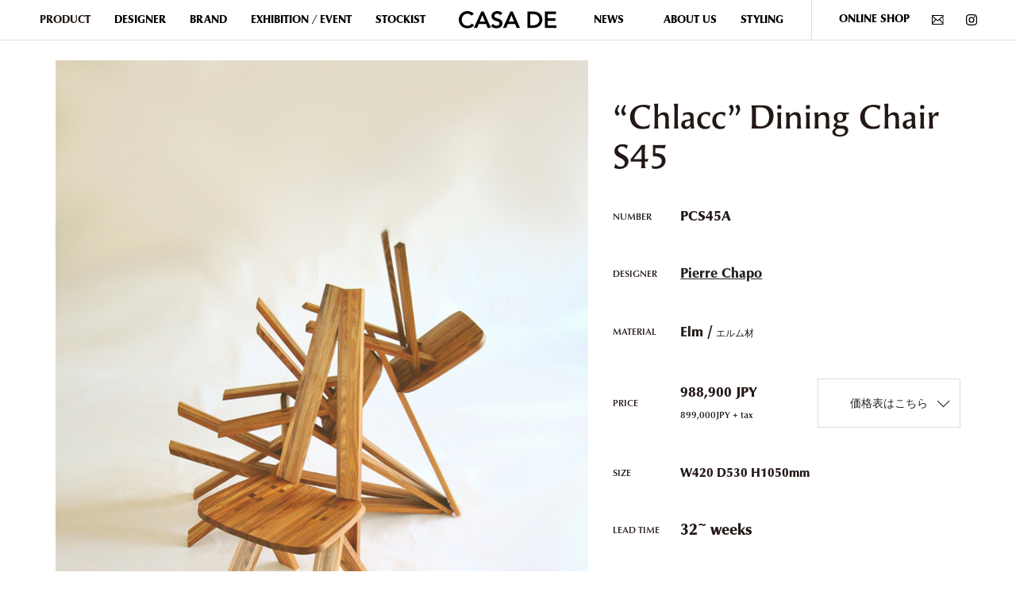

--- FILE ---
content_type: text/html; charset=UTF-8
request_url: https://gallerycasade.com/product/chlacc-dining-chair-s45
body_size: 16204
content:
<!DOCTYPE html>
<html lang="ja">

<head>
    <meta charset="UTF-8" />
    <script type="text/javascript">
        if (screen.width < 375) {
            document.write('<meta name="viewport" content="width=375px">');
        } else {
            document.write('<meta name="viewport" content="width=device-width" />');
        }

    </script>
        <meta name="description" content="&quot;Chlacc&quot; Dining Chair S45／ピエール・シャポ。1979年に発表された特許工法「Chlacc」に基づく椅子。多数の木片を組み上げた繊細で軽量な構造を持ち、彫刻的な造形美と高い技術性を兼ね備えた代表作。">
     
    <meta name="keywords" content="クラックチェア, PCS45A, ピエールシャポ, ダイニングチェア, &quot;Chlacc&quot; Dining Chair, Pierre Chapo, PCS45A, 椅子, CASADE" />
        
    <title>CASA DE |   &#8220;Chlacc&#8221; Dining Chair S45</title>

   <link rel="stylesheet" href="https://use.typekit.net/bff1yns.css">
    <link rel="stylesheet" href="https://gallerycasade.com/wp-content/themes/casade/css/bootstrap.min.css">
    <link rel="stylesheet" href="https://gallerycasade.com/wp-content/themes/casade/css/slick.css">

    <meta name='robots' content='max-image-preview:large' />
<link rel="alternate" type="application/rss+xml" title="CASA DE &raquo; フィード" href="https://gallerycasade.com/feed" />
<link rel="alternate" type="application/rss+xml" title="CASA DE &raquo; コメントフィード" href="https://gallerycasade.com/comments/feed" />
<link rel="alternate" title="oEmbed (JSON)" type="application/json+oembed" href="https://gallerycasade.com/wp-json/oembed/1.0/embed?url=https%3A%2F%2Fgallerycasade.com%2Fproduct%2Fchlacc-dining-chair-s45" />
<link rel="alternate" title="oEmbed (XML)" type="text/xml+oembed" href="https://gallerycasade.com/wp-json/oembed/1.0/embed?url=https%3A%2F%2Fgallerycasade.com%2Fproduct%2Fchlacc-dining-chair-s45&#038;format=xml" />
		<!-- This site uses the Google Analytics by MonsterInsights plugin v9.4.1 - Using Analytics tracking - https://www.monsterinsights.com/ -->
							<script src="//www.googletagmanager.com/gtag/js?id=G-8FLGJSBNEG"  data-cfasync="false" data-wpfc-render="false" type="text/javascript" async></script>
			<script data-cfasync="false" data-wpfc-render="false" type="text/javascript">
				var mi_version = '9.4.1';
				var mi_track_user = true;
				var mi_no_track_reason = '';
								var MonsterInsightsDefaultLocations = {"page_location":"https:\/\/gallerycasade.com\/product\/chlacc-dining-chair-s45\/"};
				if ( typeof MonsterInsightsPrivacyGuardFilter === 'function' ) {
					var MonsterInsightsLocations = (typeof MonsterInsightsExcludeQuery === 'object') ? MonsterInsightsPrivacyGuardFilter( MonsterInsightsExcludeQuery ) : MonsterInsightsPrivacyGuardFilter( MonsterInsightsDefaultLocations );
				} else {
					var MonsterInsightsLocations = (typeof MonsterInsightsExcludeQuery === 'object') ? MonsterInsightsExcludeQuery : MonsterInsightsDefaultLocations;
				}

								var disableStrs = [
										'ga-disable-G-8FLGJSBNEG',
									];

				/* Function to detect opted out users */
				function __gtagTrackerIsOptedOut() {
					for (var index = 0; index < disableStrs.length; index++) {
						if (document.cookie.indexOf(disableStrs[index] + '=true') > -1) {
							return true;
						}
					}

					return false;
				}

				/* Disable tracking if the opt-out cookie exists. */
				if (__gtagTrackerIsOptedOut()) {
					for (var index = 0; index < disableStrs.length; index++) {
						window[disableStrs[index]] = true;
					}
				}

				/* Opt-out function */
				function __gtagTrackerOptout() {
					for (var index = 0; index < disableStrs.length; index++) {
						document.cookie = disableStrs[index] + '=true; expires=Thu, 31 Dec 2099 23:59:59 UTC; path=/';
						window[disableStrs[index]] = true;
					}
				}

				if ('undefined' === typeof gaOptout) {
					function gaOptout() {
						__gtagTrackerOptout();
					}
				}
								window.dataLayer = window.dataLayer || [];

				window.MonsterInsightsDualTracker = {
					helpers: {},
					trackers: {},
				};
				if (mi_track_user) {
					function __gtagDataLayer() {
						dataLayer.push(arguments);
					}

					function __gtagTracker(type, name, parameters) {
						if (!parameters) {
							parameters = {};
						}

						if (parameters.send_to) {
							__gtagDataLayer.apply(null, arguments);
							return;
						}

						if (type === 'event') {
														parameters.send_to = monsterinsights_frontend.v4_id;
							var hookName = name;
							if (typeof parameters['event_category'] !== 'undefined') {
								hookName = parameters['event_category'] + ':' + name;
							}

							if (typeof MonsterInsightsDualTracker.trackers[hookName] !== 'undefined') {
								MonsterInsightsDualTracker.trackers[hookName](parameters);
							} else {
								__gtagDataLayer('event', name, parameters);
							}
							
						} else {
							__gtagDataLayer.apply(null, arguments);
						}
					}

					__gtagTracker('js', new Date());
					__gtagTracker('set', {
						'developer_id.dZGIzZG': true,
											});
					if ( MonsterInsightsLocations.page_location ) {
						__gtagTracker('set', MonsterInsightsLocations);
					}
										__gtagTracker('config', 'G-8FLGJSBNEG', {"forceSSL":"true","link_attribution":"true"} );
															window.gtag = __gtagTracker;										(function () {
						/* https://developers.google.com/analytics/devguides/collection/analyticsjs/ */
						/* ga and __gaTracker compatibility shim. */
						var noopfn = function () {
							return null;
						};
						var newtracker = function () {
							return new Tracker();
						};
						var Tracker = function () {
							return null;
						};
						var p = Tracker.prototype;
						p.get = noopfn;
						p.set = noopfn;
						p.send = function () {
							var args = Array.prototype.slice.call(arguments);
							args.unshift('send');
							__gaTracker.apply(null, args);
						};
						var __gaTracker = function () {
							var len = arguments.length;
							if (len === 0) {
								return;
							}
							var f = arguments[len - 1];
							if (typeof f !== 'object' || f === null || typeof f.hitCallback !== 'function') {
								if ('send' === arguments[0]) {
									var hitConverted, hitObject = false, action;
									if ('event' === arguments[1]) {
										if ('undefined' !== typeof arguments[3]) {
											hitObject = {
												'eventAction': arguments[3],
												'eventCategory': arguments[2],
												'eventLabel': arguments[4],
												'value': arguments[5] ? arguments[5] : 1,
											}
										}
									}
									if ('pageview' === arguments[1]) {
										if ('undefined' !== typeof arguments[2]) {
											hitObject = {
												'eventAction': 'page_view',
												'page_path': arguments[2],
											}
										}
									}
									if (typeof arguments[2] === 'object') {
										hitObject = arguments[2];
									}
									if (typeof arguments[5] === 'object') {
										Object.assign(hitObject, arguments[5]);
									}
									if ('undefined' !== typeof arguments[1].hitType) {
										hitObject = arguments[1];
										if ('pageview' === hitObject.hitType) {
											hitObject.eventAction = 'page_view';
										}
									}
									if (hitObject) {
										action = 'timing' === arguments[1].hitType ? 'timing_complete' : hitObject.eventAction;
										hitConverted = mapArgs(hitObject);
										__gtagTracker('event', action, hitConverted);
									}
								}
								return;
							}

							function mapArgs(args) {
								var arg, hit = {};
								var gaMap = {
									'eventCategory': 'event_category',
									'eventAction': 'event_action',
									'eventLabel': 'event_label',
									'eventValue': 'event_value',
									'nonInteraction': 'non_interaction',
									'timingCategory': 'event_category',
									'timingVar': 'name',
									'timingValue': 'value',
									'timingLabel': 'event_label',
									'page': 'page_path',
									'location': 'page_location',
									'title': 'page_title',
									'referrer' : 'page_referrer',
								};
								for (arg in args) {
																		if (!(!args.hasOwnProperty(arg) || !gaMap.hasOwnProperty(arg))) {
										hit[gaMap[arg]] = args[arg];
									} else {
										hit[arg] = args[arg];
									}
								}
								return hit;
							}

							try {
								f.hitCallback();
							} catch (ex) {
							}
						};
						__gaTracker.create = newtracker;
						__gaTracker.getByName = newtracker;
						__gaTracker.getAll = function () {
							return [];
						};
						__gaTracker.remove = noopfn;
						__gaTracker.loaded = true;
						window['__gaTracker'] = __gaTracker;
					})();
									} else {
										console.log("");
					(function () {
						function __gtagTracker() {
							return null;
						}

						window['__gtagTracker'] = __gtagTracker;
						window['gtag'] = __gtagTracker;
					})();
									}
			</script>
				<!-- / Google Analytics by MonsterInsights -->
		<style id='wp-img-auto-sizes-contain-inline-css' type='text/css'>
img:is([sizes=auto i],[sizes^="auto," i]){contain-intrinsic-size:3000px 1500px}
/*# sourceURL=wp-img-auto-sizes-contain-inline-css */
</style>
<style id='wp-emoji-styles-inline-css' type='text/css'>

	img.wp-smiley, img.emoji {
		display: inline !important;
		border: none !important;
		box-shadow: none !important;
		height: 1em !important;
		width: 1em !important;
		margin: 0 0.07em !important;
		vertical-align: -0.1em !important;
		background: none !important;
		padding: 0 !important;
	}
/*# sourceURL=wp-emoji-styles-inline-css */
</style>
<style id='wp-block-library-inline-css' type='text/css'>
:root{--wp-block-synced-color:#7a00df;--wp-block-synced-color--rgb:122,0,223;--wp-bound-block-color:var(--wp-block-synced-color);--wp-editor-canvas-background:#ddd;--wp-admin-theme-color:#007cba;--wp-admin-theme-color--rgb:0,124,186;--wp-admin-theme-color-darker-10:#006ba1;--wp-admin-theme-color-darker-10--rgb:0,107,160.5;--wp-admin-theme-color-darker-20:#005a87;--wp-admin-theme-color-darker-20--rgb:0,90,135;--wp-admin-border-width-focus:2px}@media (min-resolution:192dpi){:root{--wp-admin-border-width-focus:1.5px}}.wp-element-button{cursor:pointer}:root .has-very-light-gray-background-color{background-color:#eee}:root .has-very-dark-gray-background-color{background-color:#313131}:root .has-very-light-gray-color{color:#eee}:root .has-very-dark-gray-color{color:#313131}:root .has-vivid-green-cyan-to-vivid-cyan-blue-gradient-background{background:linear-gradient(135deg,#00d084,#0693e3)}:root .has-purple-crush-gradient-background{background:linear-gradient(135deg,#34e2e4,#4721fb 50%,#ab1dfe)}:root .has-hazy-dawn-gradient-background{background:linear-gradient(135deg,#faaca8,#dad0ec)}:root .has-subdued-olive-gradient-background{background:linear-gradient(135deg,#fafae1,#67a671)}:root .has-atomic-cream-gradient-background{background:linear-gradient(135deg,#fdd79a,#004a59)}:root .has-nightshade-gradient-background{background:linear-gradient(135deg,#330968,#31cdcf)}:root .has-midnight-gradient-background{background:linear-gradient(135deg,#020381,#2874fc)}:root{--wp--preset--font-size--normal:16px;--wp--preset--font-size--huge:42px}.has-regular-font-size{font-size:1em}.has-larger-font-size{font-size:2.625em}.has-normal-font-size{font-size:var(--wp--preset--font-size--normal)}.has-huge-font-size{font-size:var(--wp--preset--font-size--huge)}.has-text-align-center{text-align:center}.has-text-align-left{text-align:left}.has-text-align-right{text-align:right}.has-fit-text{white-space:nowrap!important}#end-resizable-editor-section{display:none}.aligncenter{clear:both}.items-justified-left{justify-content:flex-start}.items-justified-center{justify-content:center}.items-justified-right{justify-content:flex-end}.items-justified-space-between{justify-content:space-between}.screen-reader-text{border:0;clip-path:inset(50%);height:1px;margin:-1px;overflow:hidden;padding:0;position:absolute;width:1px;word-wrap:normal!important}.screen-reader-text:focus{background-color:#ddd;clip-path:none;color:#444;display:block;font-size:1em;height:auto;left:5px;line-height:normal;padding:15px 23px 14px;text-decoration:none;top:5px;width:auto;z-index:100000}html :where(.has-border-color){border-style:solid}html :where([style*=border-top-color]){border-top-style:solid}html :where([style*=border-right-color]){border-right-style:solid}html :where([style*=border-bottom-color]){border-bottom-style:solid}html :where([style*=border-left-color]){border-left-style:solid}html :where([style*=border-width]){border-style:solid}html :where([style*=border-top-width]){border-top-style:solid}html :where([style*=border-right-width]){border-right-style:solid}html :where([style*=border-bottom-width]){border-bottom-style:solid}html :where([style*=border-left-width]){border-left-style:solid}html :where(img[class*=wp-image-]){height:auto;max-width:100%}:where(figure){margin:0 0 1em}html :where(.is-position-sticky){--wp-admin--admin-bar--position-offset:var(--wp-admin--admin-bar--height,0px)}@media screen and (max-width:600px){html :where(.is-position-sticky){--wp-admin--admin-bar--position-offset:0px}}

/*# sourceURL=wp-block-library-inline-css */
</style><style id='global-styles-inline-css' type='text/css'>
:root{--wp--preset--aspect-ratio--square: 1;--wp--preset--aspect-ratio--4-3: 4/3;--wp--preset--aspect-ratio--3-4: 3/4;--wp--preset--aspect-ratio--3-2: 3/2;--wp--preset--aspect-ratio--2-3: 2/3;--wp--preset--aspect-ratio--16-9: 16/9;--wp--preset--aspect-ratio--9-16: 9/16;--wp--preset--color--black: #000000;--wp--preset--color--cyan-bluish-gray: #abb8c3;--wp--preset--color--white: #ffffff;--wp--preset--color--pale-pink: #f78da7;--wp--preset--color--vivid-red: #cf2e2e;--wp--preset--color--luminous-vivid-orange: #ff6900;--wp--preset--color--luminous-vivid-amber: #fcb900;--wp--preset--color--light-green-cyan: #7bdcb5;--wp--preset--color--vivid-green-cyan: #00d084;--wp--preset--color--pale-cyan-blue: #8ed1fc;--wp--preset--color--vivid-cyan-blue: #0693e3;--wp--preset--color--vivid-purple: #9b51e0;--wp--preset--gradient--vivid-cyan-blue-to-vivid-purple: linear-gradient(135deg,rgb(6,147,227) 0%,rgb(155,81,224) 100%);--wp--preset--gradient--light-green-cyan-to-vivid-green-cyan: linear-gradient(135deg,rgb(122,220,180) 0%,rgb(0,208,130) 100%);--wp--preset--gradient--luminous-vivid-amber-to-luminous-vivid-orange: linear-gradient(135deg,rgb(252,185,0) 0%,rgb(255,105,0) 100%);--wp--preset--gradient--luminous-vivid-orange-to-vivid-red: linear-gradient(135deg,rgb(255,105,0) 0%,rgb(207,46,46) 100%);--wp--preset--gradient--very-light-gray-to-cyan-bluish-gray: linear-gradient(135deg,rgb(238,238,238) 0%,rgb(169,184,195) 100%);--wp--preset--gradient--cool-to-warm-spectrum: linear-gradient(135deg,rgb(74,234,220) 0%,rgb(151,120,209) 20%,rgb(207,42,186) 40%,rgb(238,44,130) 60%,rgb(251,105,98) 80%,rgb(254,248,76) 100%);--wp--preset--gradient--blush-light-purple: linear-gradient(135deg,rgb(255,206,236) 0%,rgb(152,150,240) 100%);--wp--preset--gradient--blush-bordeaux: linear-gradient(135deg,rgb(254,205,165) 0%,rgb(254,45,45) 50%,rgb(107,0,62) 100%);--wp--preset--gradient--luminous-dusk: linear-gradient(135deg,rgb(255,203,112) 0%,rgb(199,81,192) 50%,rgb(65,88,208) 100%);--wp--preset--gradient--pale-ocean: linear-gradient(135deg,rgb(255,245,203) 0%,rgb(182,227,212) 50%,rgb(51,167,181) 100%);--wp--preset--gradient--electric-grass: linear-gradient(135deg,rgb(202,248,128) 0%,rgb(113,206,126) 100%);--wp--preset--gradient--midnight: linear-gradient(135deg,rgb(2,3,129) 0%,rgb(40,116,252) 100%);--wp--preset--font-size--small: 13px;--wp--preset--font-size--medium: 20px;--wp--preset--font-size--large: 36px;--wp--preset--font-size--x-large: 42px;--wp--preset--spacing--20: 0.44rem;--wp--preset--spacing--30: 0.67rem;--wp--preset--spacing--40: 1rem;--wp--preset--spacing--50: 1.5rem;--wp--preset--spacing--60: 2.25rem;--wp--preset--spacing--70: 3.38rem;--wp--preset--spacing--80: 5.06rem;--wp--preset--shadow--natural: 6px 6px 9px rgba(0, 0, 0, 0.2);--wp--preset--shadow--deep: 12px 12px 50px rgba(0, 0, 0, 0.4);--wp--preset--shadow--sharp: 6px 6px 0px rgba(0, 0, 0, 0.2);--wp--preset--shadow--outlined: 6px 6px 0px -3px rgb(255, 255, 255), 6px 6px rgb(0, 0, 0);--wp--preset--shadow--crisp: 6px 6px 0px rgb(0, 0, 0);}:where(.is-layout-flex){gap: 0.5em;}:where(.is-layout-grid){gap: 0.5em;}body .is-layout-flex{display: flex;}.is-layout-flex{flex-wrap: wrap;align-items: center;}.is-layout-flex > :is(*, div){margin: 0;}body .is-layout-grid{display: grid;}.is-layout-grid > :is(*, div){margin: 0;}:where(.wp-block-columns.is-layout-flex){gap: 2em;}:where(.wp-block-columns.is-layout-grid){gap: 2em;}:where(.wp-block-post-template.is-layout-flex){gap: 1.25em;}:where(.wp-block-post-template.is-layout-grid){gap: 1.25em;}.has-black-color{color: var(--wp--preset--color--black) !important;}.has-cyan-bluish-gray-color{color: var(--wp--preset--color--cyan-bluish-gray) !important;}.has-white-color{color: var(--wp--preset--color--white) !important;}.has-pale-pink-color{color: var(--wp--preset--color--pale-pink) !important;}.has-vivid-red-color{color: var(--wp--preset--color--vivid-red) !important;}.has-luminous-vivid-orange-color{color: var(--wp--preset--color--luminous-vivid-orange) !important;}.has-luminous-vivid-amber-color{color: var(--wp--preset--color--luminous-vivid-amber) !important;}.has-light-green-cyan-color{color: var(--wp--preset--color--light-green-cyan) !important;}.has-vivid-green-cyan-color{color: var(--wp--preset--color--vivid-green-cyan) !important;}.has-pale-cyan-blue-color{color: var(--wp--preset--color--pale-cyan-blue) !important;}.has-vivid-cyan-blue-color{color: var(--wp--preset--color--vivid-cyan-blue) !important;}.has-vivid-purple-color{color: var(--wp--preset--color--vivid-purple) !important;}.has-black-background-color{background-color: var(--wp--preset--color--black) !important;}.has-cyan-bluish-gray-background-color{background-color: var(--wp--preset--color--cyan-bluish-gray) !important;}.has-white-background-color{background-color: var(--wp--preset--color--white) !important;}.has-pale-pink-background-color{background-color: var(--wp--preset--color--pale-pink) !important;}.has-vivid-red-background-color{background-color: var(--wp--preset--color--vivid-red) !important;}.has-luminous-vivid-orange-background-color{background-color: var(--wp--preset--color--luminous-vivid-orange) !important;}.has-luminous-vivid-amber-background-color{background-color: var(--wp--preset--color--luminous-vivid-amber) !important;}.has-light-green-cyan-background-color{background-color: var(--wp--preset--color--light-green-cyan) !important;}.has-vivid-green-cyan-background-color{background-color: var(--wp--preset--color--vivid-green-cyan) !important;}.has-pale-cyan-blue-background-color{background-color: var(--wp--preset--color--pale-cyan-blue) !important;}.has-vivid-cyan-blue-background-color{background-color: var(--wp--preset--color--vivid-cyan-blue) !important;}.has-vivid-purple-background-color{background-color: var(--wp--preset--color--vivid-purple) !important;}.has-black-border-color{border-color: var(--wp--preset--color--black) !important;}.has-cyan-bluish-gray-border-color{border-color: var(--wp--preset--color--cyan-bluish-gray) !important;}.has-white-border-color{border-color: var(--wp--preset--color--white) !important;}.has-pale-pink-border-color{border-color: var(--wp--preset--color--pale-pink) !important;}.has-vivid-red-border-color{border-color: var(--wp--preset--color--vivid-red) !important;}.has-luminous-vivid-orange-border-color{border-color: var(--wp--preset--color--luminous-vivid-orange) !important;}.has-luminous-vivid-amber-border-color{border-color: var(--wp--preset--color--luminous-vivid-amber) !important;}.has-light-green-cyan-border-color{border-color: var(--wp--preset--color--light-green-cyan) !important;}.has-vivid-green-cyan-border-color{border-color: var(--wp--preset--color--vivid-green-cyan) !important;}.has-pale-cyan-blue-border-color{border-color: var(--wp--preset--color--pale-cyan-blue) !important;}.has-vivid-cyan-blue-border-color{border-color: var(--wp--preset--color--vivid-cyan-blue) !important;}.has-vivid-purple-border-color{border-color: var(--wp--preset--color--vivid-purple) !important;}.has-vivid-cyan-blue-to-vivid-purple-gradient-background{background: var(--wp--preset--gradient--vivid-cyan-blue-to-vivid-purple) !important;}.has-light-green-cyan-to-vivid-green-cyan-gradient-background{background: var(--wp--preset--gradient--light-green-cyan-to-vivid-green-cyan) !important;}.has-luminous-vivid-amber-to-luminous-vivid-orange-gradient-background{background: var(--wp--preset--gradient--luminous-vivid-amber-to-luminous-vivid-orange) !important;}.has-luminous-vivid-orange-to-vivid-red-gradient-background{background: var(--wp--preset--gradient--luminous-vivid-orange-to-vivid-red) !important;}.has-very-light-gray-to-cyan-bluish-gray-gradient-background{background: var(--wp--preset--gradient--very-light-gray-to-cyan-bluish-gray) !important;}.has-cool-to-warm-spectrum-gradient-background{background: var(--wp--preset--gradient--cool-to-warm-spectrum) !important;}.has-blush-light-purple-gradient-background{background: var(--wp--preset--gradient--blush-light-purple) !important;}.has-blush-bordeaux-gradient-background{background: var(--wp--preset--gradient--blush-bordeaux) !important;}.has-luminous-dusk-gradient-background{background: var(--wp--preset--gradient--luminous-dusk) !important;}.has-pale-ocean-gradient-background{background: var(--wp--preset--gradient--pale-ocean) !important;}.has-electric-grass-gradient-background{background: var(--wp--preset--gradient--electric-grass) !important;}.has-midnight-gradient-background{background: var(--wp--preset--gradient--midnight) !important;}.has-small-font-size{font-size: var(--wp--preset--font-size--small) !important;}.has-medium-font-size{font-size: var(--wp--preset--font-size--medium) !important;}.has-large-font-size{font-size: var(--wp--preset--font-size--large) !important;}.has-x-large-font-size{font-size: var(--wp--preset--font-size--x-large) !important;}
/*# sourceURL=global-styles-inline-css */
</style>

<style id='classic-theme-styles-inline-css' type='text/css'>
/*! This file is auto-generated */
.wp-block-button__link{color:#fff;background-color:#32373c;border-radius:9999px;box-shadow:none;text-decoration:none;padding:calc(.667em + 2px) calc(1.333em + 2px);font-size:1.125em}.wp-block-file__button{background:#32373c;color:#fff;text-decoration:none}
/*# sourceURL=/wp-includes/css/classic-themes.min.css */
</style>
<link rel='stylesheet' id='stoop-all-css' href='https://gallerycasade.com/wp-content/themes/casade/style.css?ver=1681629573' type='text/css' media='all' />
<link rel='stylesheet' id='slick-css-css' href='https://gallerycasade.com/wp-content/themes/casade/css/slick.css?ver=6.9' type='text/css' media='all' />
<link rel='stylesheet' id='wp-pagenavi-css' href='https://gallerycasade.com/wp-content/plugins/wp-pagenavi/pagenavi-css.css?ver=2.70' type='text/css' media='all' />
<script type="text/javascript" src="https://gallerycasade.com/wp-content/plugins/google-analytics-for-wordpress/assets/js/frontend-gtag.min.js?ver=9.4.1" id="monsterinsights-frontend-script-js" async="async" data-wp-strategy="async"></script>
<script data-cfasync="false" data-wpfc-render="false" type="text/javascript" id='monsterinsights-frontend-script-js-extra'>/* <![CDATA[ */
var monsterinsights_frontend = {"js_events_tracking":"true","download_extensions":"doc,pdf,ppt,zip,xls,docx,pptx,xlsx","inbound_paths":"[{\"path\":\"\\\/go\\\/\",\"label\":\"affiliate\"},{\"path\":\"\\\/recommend\\\/\",\"label\":\"affiliate\"}]","home_url":"https:\/\/gallerycasade.com","hash_tracking":"false","v4_id":"G-8FLGJSBNEG"};/* ]]> */
</script>
<script type="text/javascript" src="https://gallerycasade.com/wp-includes/js/jquery/jquery.min.js?ver=3.7.1" id="jquery-core-js"></script>
<script type="text/javascript" src="https://gallerycasade.com/wp-includes/js/jquery/jquery-migrate.min.js?ver=3.4.1" id="jquery-migrate-js"></script>
<script type="text/javascript" src="https://gallerycasade.com/wp-content/themes/casade/js/slick.min.js?ver=6.9" id="slick-js-js"></script>
<link rel="https://api.w.org/" href="https://gallerycasade.com/wp-json/" /><link rel="alternate" title="JSON" type="application/json" href="https://gallerycasade.com/wp-json/wp/v2/product/12239" /><link rel="EditURI" type="application/rsd+xml" title="RSD" href="https://gallerycasade.com/xmlrpc.php?rsd" />
<link rel="canonical" href="https://gallerycasade.com/product/chlacc-dining-chair-s45" />
<link rel='shortlink' href='https://gallerycasade.com/?p=12239' />
<link rel="icon" href="https://gallerycasade.com/wp-content/uploads/2023/03/fovicon152-150x150.png" sizes="32x32" />
<link rel="icon" href="https://gallerycasade.com/wp-content/uploads/2023/03/fovicon152.png" sizes="192x192" />
<link rel="apple-touch-icon" href="https://gallerycasade.com/wp-content/uploads/2023/03/fovicon152.png" />
<meta name="msapplication-TileImage" content="https://gallerycasade.com/wp-content/uploads/2023/03/fovicon152.png" />

    <script src="https://cdnjs.cloudflare.com/ajax/libs/jquery-easing/1.4.1/jquery.easing.min.js"></script>
    <script src="https://gallerycasade.com/wp-content/themes/casade/js/slick.min.js"></script>
    <script>
        jQuery(document).ready(function($) {
            
            var headerHeight = $('header').outerHeight();
            var urlHash = location.hash;
            if (urlHash) {
                $('body,html').stop().scrollTop(0);
                setTimeout(function() {
                    var target = $(urlHash);
                    var position = target.offset().top;
                    $('body,html').stop().animate({
                        scrollTop: position
                    }, 2000, 'easeInOutCubic');
                }, 100);
            }
            $('a[href^="#"]').click(function() {
                var speed = 400; // ミリ秒
                var href = $(this).attr("href");
                var target = $(href == "#" || href == "" ? 'html' : href);
                var w = window.innerWidth;
                var position = target.offset().top;

                if (w <= 991) {
                    $('body,html').animate({
                        scrollTop: position
                    }, 2000, 'easeInOutCubic');
                    var bottompx = 100;
                    var bottompx2 = 80;
                } else {
                    $('body,html').animate({
                        scrollTop: position
                    }, 2000, 'easeInOutCubic');
                    var bottompx = 200;
                    var bottompx2 = 30;
                }
                $(this).animate({
                    bottom: bottompx,
                    opacity: '0'
                }, 1200, 'easeOutBack', function() {
                    $(this).animate({
                        bottom: bottompx2,
                        opacity: '1'
                    }, 1500, 'easeInOutCubic', function() {
                        $(this).animate({
                            bottom: 0,
                            opacity: '1'
                        }, 300, 'easeInOutCubic');
                    });
                });
                return false;
            });

            // global toggle
            $("#menu-item-264 a").on("click", function() {

                $(this).toggleClass('open');
                $(".global_list1_sublist").toggleClass('open');
                
            });

            // 汎用toggle
            $(".togglebtn").on("click", function() {
                $(this).toggleClass('open');
                $(this).next().slideToggle();
                
            });

            // アーティスト情報切り替え
            $('.single-articleCollection_artistsPrg:first-child').addClass('is-active');
            $('.single-articleCollection_artistsMenu li').click(function() {
                var $box = $($(this).data("box"));
                $('.single-articleCollection_artistsMenu li').removeClass('selected');
                $('.single-articleCollection_artistsPrg').removeClass('is-active');
                $(this).addClass('selected');
                $box.addClass('is-active');
                return false;
            });

            //lazy load
            var windowWidth = document.documentElement.clientWidth;
            var windowHeight = $(window).height();
            $(window).scroll(function() {
                $('.fadein').each(function() {
                    var elemPos = $(this).offset().top;
                    var scroll = $(window).scrollTop();
                    if (scroll > elemPos - windowHeight) {
                        $(this).addClass('scrollin');
                    }
                });
            });
            $(window).scroll();
            
            // 全ページ共通センター揃えプロダクト用スライド
            $('#top_productlist').slick({
                autoplay: true,
                arrows: true,
                slidesToShow: 3,
                infinite: true,
                autoplaySpeed: 3500,
                speed: 800,
                pauseOnHover: false,
                centerMode: true,
                centerPadding: "10%",
                responsive: [{
                    breakpoint: 991,
                    settings: {
                        slidesToShow: 1,
                        centerPadding: '25%',
                    }
                }],
            });

            
            
            $('.collection-styling_slider').slick({
                autoplay: true,
                arrows: true,
                dots:true,
                slidesToShow: 1,
                infinite: true,
                autoplaySpeed: 3500,
                speed: 800,
                pauseOnHover: false,
                centerMode: true,
                centerPadding: "45%",
                variableWidth: true,
            });
            
        });

        
    </script>
</head>

<body class="wp-singular product-template-default single single-product postid-12239 wp-theme-casade">

    <header class="site-header">
        <nav class="navbar navbar-expand-xl">
            <button type="button" class="navbar-toggler" type="button" data-toggle="collapse" data-target="#menu-container" aria-controls="menu-container" aria-expanded="false" aria-label="Toggle navigation">
                <span class="navbar-toggler-icon">
                    <span></span>
                    <span></span>
                </span>
            </button>
            <div class="global">
                <div id="brand">
                    <h1 class="header_logo">
                        <a href="https://gallerycasade.com/" title="CASA DE" rel="home"><img src="https://gallerycasade.com/wp-content/themes/casade/img/logo.svg" alt="CASA DE"></a>
                    </h1>
                </div><!-- /brand -->
                <div id="menu-container" class="collapse navbar-collapse pc"><ul id="menu-global" class="navbar-nav"><li id="menu-item-264" class="menu-item menu-item-type-custom menu-item-object-custom menu-item-264"><a>PRODUCT</a></li>
<li id="menu-item-265" class="menu-item menu-item-type-custom menu-item-object-custom menu-item-265"><a href="/designer">DESIGNER</a></li>
<li id="menu-item-266" class="menu-item menu-item-type-custom menu-item-object-custom menu-item-266"><a href="/brand">BRAND</a></li>
<li id="menu-item-269" class="menu-item menu-item-type-custom menu-item-object-custom menu-item-269"><a href="/exhibition">EXHIBITION / EVENT</a></li>
<li id="menu-item-267" class="menu-item menu-item-type-post_type menu-item-object-page menu-item-267"><a href="https://gallerycasade.com/stock-list">STOCKIST</a></li>
<li id="menu-item-270" class="menu-item menu-item-type-taxonomy menu-item-object-category menu-item-270"><a href="https://gallerycasade.com/news">NEWS</a></li>
<li id="menu-item-25222" class="menu-item menu-item-type-custom menu-item-object-custom menu-item-25222"><a href="https://gallerycasade.com/company">ABOUT US</a></li>
<li id="menu-item-268" class="menu-item menu-item-type-custom menu-item-object-custom menu-item-268"><a href="/styling">STYLING</a></li>
</ul></div>			
                <div id="menu-container" class="collapse navbar-collapse sp">
                <ul id="menu-global" class="navbar-nav">
                    <li id="menu-item-264" class="menu-item menu-item-type-custom menu-item-object-custom menu-item-264"><div class="togglebtn">PRODUCT</div>
                    <div><ul>
                     <li class="global_list1_sublist_item"><a href="https://gallerycasade.com/product/genre/all">ALL</a></li><li class="global_list1_sublist_item"><a href="https://gallerycasade.com/product/genre/seat">Seating</a></li><li class="global_list1_sublist_item"><a href="https://gallerycasade.com/product/genre/sofa">Sofas</a></li><li class="global_list1_sublist_item"><a href="https://gallerycasade.com/product/genre/table">Tables</a></li><li class="global_list1_sublist_item"><a href="https://gallerycasade.com/product/genre/light">Lighting</a></li><li class="global_list1_sublist_item"><a href="https://gallerycasade.com/product/genre/bed">Bed</a></li><li class="global_list1_sublist_item"><a href="https://gallerycasade.com/product/genre/storage">Storage</a></li><li class="global_list1_sublist_item"><a href="https://gallerycasade.com/product/genre/mirror">Mirror</a></li><li class="global_list1_sublist_item"><a href="https://gallerycasade.com/product/genre/carpet">Carpet</a></li><li class="global_list1_sublist_item"><a href="https://gallerycasade.com/product/genre/book">Book</a></li><li class="global_list1_sublist_item"><a href="https://gallerycasade.com/product/genre/object">Object</a></li><li class="global_list1_sublist_item"><a href="https://gallerycasade.com/product/genre/other">Other</a></li>                  </ul></div></li>
                    <li id="menu-item-265" class="menu-item menu-item-type-custom menu-item-object-custom menu-item-265"><div class="togglebtn">DESIGNER</div>
                    <div><ul>
                     <li class="global_list1_sublist_item"><a href="https://gallerycasade.com/genre_designer/pierre-jeanneret">Pierre Jeanneret</a></li><li class="global_list1_sublist_item"><a href="https://gallerycasade.com/genre_designer/pierre-chapo">Pierre Chapo</a></li><li class="global_list1_sublist_item"><a href="https://gallerycasade.com/genre_designer/lina-bo-bardi">Lina Bo Bardi</a></li><li class="global_list1_sublist_item"><a href="https://gallerycasade.com/genre_designer/serge-mouille">Serge Mouille</a></li><li class="global_list1_sublist_item"><a href="https://gallerycasade.com/genre_designer/ricardo-fasanello">Ricardo Fasanello</a></li><li class="global_list1_sublist_item"><a href="https://gallerycasade.com/genre_designer/sergio-rodrigues">Sergio Rodrigues</a></li><li class="global_list1_sublist_item"><a href="https://gallerycasade.com/genre_designer/geoffrey-bawa">Geoffrey Bawa</a></li><li class="global_list1_sublist_item"><a href="https://gallerycasade.com/genre_designer/isamu-kenmochi">Isamu Kenmochi</a></li><li class="global_list1_sublist_item"><a href="https://gallerycasade.com/genre_designer/pierre-chareau">Pierre Chareau</a></li><li class="global_list1_sublist_item"><a href="https://gallerycasade.com/genre_designer/jean-touret">Jean Touret</a></li><li class="global_list1_sublist_item"><a href="https://gallerycasade.com/genre_designer/isamu-noguchi">Isamu Noguchi</a></li><li class="global_list1_sublist_item"><a href="https://gallerycasade.com/genre_designer/gianfranco-frattini">Gianfranco Frattini</a></li><li class="global_list1_sublist_item"><a href="https://gallerycasade.com/genre_designer/martin-eisler">Martin Eisler</a></li><li class="global_list1_sublist_item"><a href="https://gallerycasade.com/genre_designer/jose-zanine-caldas">José Zanine Caldas</a></li><li class="global_list1_sublist_item"><a href="https://gallerycasade.com/genre_designer/jorge-zalszupin">Jorge Zalszupin</a></li><li class="global_list1_sublist_item"><a href="https://gallerycasade.com/genre_designer/kenmochi-design-associates">Kenmochi Design Associates</a></li><li class="global_list1_sublist_item"><a href="https://gallerycasade.com/genre_designer/marcenaria-barauna">Marcenaria Baraúna</a></li><li class="global_list1_sublist_item"><a href="https://gallerycasade.com/genre_designer/xl">x+l</a></li><li class="global_list1_sublist_item"><a href="https://gallerycasade.com/genre_designer/derek-welsh">Derek Welsh</a></li><li class="global_list1_sublist_item"><a href="https://gallerycasade.com/genre_designer/inodasveje">INODA+SVEJE</a></li><li class="global_list1_sublist_item"><a href="https://gallerycasade.com/genre_designer/nityan-unnikrishnan">Nityan Unnikrishnan</a></li><li class="global_list1_sublist_item"><a href="https://gallerycasade.com/genre_designer/klemens-grund">Klemens Grund</a></li><li class="global_list1_sublist_item"><a href="https://gallerycasade.com/genre_designer/aditya-prakash">Aditya Prakash</a></li><li class="global_list1_sublist_item"><a href="https://gallerycasade.com/genre_designer/big-game">BIG-GAME</a></li>                      </ul></div></li>
                    <li id="menu-item-266" class="menu-item menu-item-type-custom menu-item-object-custom menu-item-266"><div class="togglebtn">BRAND</div>
                    <div><ul>
                     <li class="global_list1_sublist_item"><a href="https://gallerycasade.com/genre_maker/phantom-hands">Phantom Hands</a></li><li class="global_list1_sublist_item"><a href="https://gallerycasade.com/genre_maker/chapo-creation">Chapo Création</a></li><li class="global_list1_sublist_item"><a href="https://gallerycasade.com/genre_maker/marcenaria-barauna">Marcenaria Baraúna</a></li><li class="global_list1_sublist_item"><a href="https://gallerycasade.com/genre_maker/lin-brasil">Lin Brasil</a></li><li class="global_list1_sublist_item"><a href="https://gallerycasade.com/genre_maker/sergio-rodrigues-atelier">Sergio Rodrigues Atelier</a></li><li class="global_list1_sublist_item"><a href="https://gallerycasade.com/genre_maker/editions-serge-mouille">Editions Serge Mouille</a></li><li class="global_list1_sublist_item"><a href="https://gallerycasade.com/genre_maker/atelier-ricardo-fasanello">Atelier Ricardo Fasanello</a></li><li class="global_list1_sublist_item"><a href="https://gallerycasade.com/genre_maker/tacchini">Tacchini</a></li><li class="global_list1_sublist_item"><a href="https://gallerycasade.com/genre_maker/etel">ETEL</a></li><li class="global_list1_sublist_item"><a href="https://gallerycasade.com/genre_maker/marolles">MAROLLES</a></li><li class="global_list1_sublist_item"><a href="https://gallerycasade.com/genre_maker/galerie-mcde">Galerie MCDE</a></li><li class="global_list1_sublist_item"><a href="https://gallerycasade.com/genre_maker/ozeki">OZEKI</a></li><li class="global_list1_sublist_item"><a href="https://gallerycasade.com/genre_maker/tendo-mokko">Tendo Mokko</a></li><li class="global_list1_sublist_item"><a href="https://gallerycasade.com/genre_maker/ymk-nagaoka">Y・M・K - NAGAOKA</a></li><li class="global_list1_sublist_item"><a href="https://gallerycasade.com/genre_maker/oriental-carpet-mills-ltd">Oriental Carpet Mills, Ltd.</a></li>                      </ul></div></li>
                    <li id="menu-item-267" class="menu-item menu-item-type-post_type menu-item-object-page menu-item-267"><a href="http://gallerycasade-com.check-xserver.jp/stock-list">SHOP LIST</a></li>
                    <li id="menu-item-268" class="menu-item menu-item-type-custom menu-item-object-custom menu-item-268"><a href="/styling">STYLING</a></li>
                    <li id="menu-item-269" class="menu-item menu-item-type-custom menu-item-object-custom menu-item-269"><a href="/exhibition">EXHIBITION / EVENT</a></li>
                    <li id="menu-item-270" class="menu-item menu-item-type-taxonomy menu-item-object-category menu-item-270"><a href="http://gallerycasade-com.check-xserver.jp/news">INFORMATION</a></li>
                </ul>
                </div>                       
                       
                <ul class="subnavi-list">
                    <li class="subnavi-list_cart"><a href="https://storecasade.com/" target="_blank">ONLINE SHOP</a></li>
                    <li class="subnavi-list_contact"><a href="https://gallerycasade.com/contact"><img src="https://gallerycasade.com/wp-content/themes/casade/img/icon-contact.svg" alt="contact"></a></li>
                    <li class="subnavi-list_instagram"><a href="https://www.instagram.com/gallery_casade/" target="_blank"><img src="https://gallerycasade.com/wp-content/themes/casade/img/icon-instagram.svg" alt="instagram"></a></li>
                </ul>
                <ul class="global_list1_sublist pc">
                <li class="global_list1_subitem"><span>CATEGORY</span>
                    <ul>
                     <li class="global_list1_sublist_item"><a href="https://gallerycasade.com/product/genre/all">ALL</a></li><li class="global_list1_sublist_item"><a href="https://gallerycasade.com/product/genre/seat">Seating</a></li><li class="global_list1_sublist_item"><a href="https://gallerycasade.com/product/genre/sofa">Sofas</a></li><li class="global_list1_sublist_item"><a href="https://gallerycasade.com/product/genre/table">Tables</a></li><li class="global_list1_sublist_item"><a href="https://gallerycasade.com/product/genre/light">Lighting</a></li><li class="global_list1_sublist_item"><a href="https://gallerycasade.com/product/genre/bed">Bed</a></li><li class="global_list1_sublist_item"><a href="https://gallerycasade.com/product/genre/storage">Storage</a></li><li class="global_list1_sublist_item"><a href="https://gallerycasade.com/product/genre/mirror">Mirror</a></li><li class="global_list1_sublist_item"><a href="https://gallerycasade.com/product/genre/carpet">Carpet</a></li><li class="global_list1_sublist_item"><a href="https://gallerycasade.com/product/genre/book">Book</a></li><li class="global_list1_sublist_item"><a href="https://gallerycasade.com/product/genre/object">Object</a></li><li class="global_list1_sublist_item"><a href="https://gallerycasade.com/product/genre/other">Other</a></li>                      </ul>
                </li>
                <li class="global_list1_subitem"><span>BY DESIGNER</span>
                    <ul>
                     <li class="global_list1_sublist_item"><a href="https://gallerycasade.com/genre_designer/pierre-jeanneret">Pierre Jeanneret</a></li><li class="global_list1_sublist_item"><a href="https://gallerycasade.com/genre_designer/pierre-chapo">Pierre Chapo</a></li><li class="global_list1_sublist_item"><a href="https://gallerycasade.com/genre_designer/lina-bo-bardi">Lina Bo Bardi</a></li><li class="global_list1_sublist_item"><a href="https://gallerycasade.com/genre_designer/serge-mouille">Serge Mouille</a></li><li class="global_list1_sublist_item"><a href="https://gallerycasade.com/genre_designer/ricardo-fasanello">Ricardo Fasanello</a></li><li class="global_list1_sublist_item"><a href="https://gallerycasade.com/genre_designer/sergio-rodrigues">Sergio Rodrigues</a></li><li class="global_list1_sublist_item"><a href="https://gallerycasade.com/genre_designer/geoffrey-bawa">Geoffrey Bawa</a></li><li class="global_list1_sublist_item"><a href="https://gallerycasade.com/genre_designer/isamu-kenmochi">Isamu Kenmochi</a></li><li class="global_list1_sublist_item"><a href="https://gallerycasade.com/genre_designer/pierre-chareau">Pierre Chareau</a></li><li class="global_list1_sublist_item"><a href="https://gallerycasade.com/genre_designer/jean-touret">Jean Touret</a></li><li class="global_list1_sublist_item"><a href="https://gallerycasade.com/genre_designer/isamu-noguchi">Isamu Noguchi</a></li><li class="global_list1_sublist_item"><a href="https://gallerycasade.com/genre_designer/gianfranco-frattini">Gianfranco Frattini</a></li><li class="global_list1_sublist_item"><a href="https://gallerycasade.com/genre_designer/martin-eisler">Martin Eisler</a></li><li class="global_list1_sublist_item"><a href="https://gallerycasade.com/genre_designer/jose-zanine-caldas">José Zanine Caldas</a></li><li class="global_list1_sublist_item"><a href="https://gallerycasade.com/genre_designer/jorge-zalszupin">Jorge Zalszupin</a></li><li class="global_list1_sublist_item"><a href="https://gallerycasade.com/genre_designer/kenmochi-design-associates">Kenmochi Design Associates</a></li><li class="global_list1_sublist_item"><a href="https://gallerycasade.com/genre_designer/marcenaria-barauna">Marcenaria Baraúna</a></li><li class="global_list1_sublist_item"><a href="https://gallerycasade.com/genre_designer/xl">x+l</a></li><li class="global_list1_sublist_item"><a href="https://gallerycasade.com/genre_designer/derek-welsh">Derek Welsh</a></li><li class="global_list1_sublist_item"><a href="https://gallerycasade.com/genre_designer/inodasveje">INODA+SVEJE</a></li><li class="global_list1_sublist_item"><a href="https://gallerycasade.com/genre_designer/nityan-unnikrishnan">Nityan Unnikrishnan</a></li><li class="global_list1_sublist_item"><a href="https://gallerycasade.com/genre_designer/klemens-grund">Klemens Grund</a></li><li class="global_list1_sublist_item"><a href="https://gallerycasade.com/genre_designer/aditya-prakash">Aditya Prakash</a></li><li class="global_list1_sublist_item"><a href="https://gallerycasade.com/genre_designer/big-game">BIG-GAME</a></li>                      </ul>
                </li>
                <li class="global_list1_subitem"><span>BY BRAND</span>
                    <ul>
                     <li class="global_list1_sublist_item"><a href="https://gallerycasade.com/genre_maker/phantom-hands">Phantom Hands</a></li><li class="global_list1_sublist_item"><a href="https://gallerycasade.com/genre_maker/chapo-creation">Chapo Création</a></li><li class="global_list1_sublist_item"><a href="https://gallerycasade.com/genre_maker/marcenaria-barauna">Marcenaria Baraúna</a></li><li class="global_list1_sublist_item"><a href="https://gallerycasade.com/genre_maker/lin-brasil">Lin Brasil</a></li><li class="global_list1_sublist_item"><a href="https://gallerycasade.com/genre_maker/sergio-rodrigues-atelier">Sergio Rodrigues Atelier</a></li><li class="global_list1_sublist_item"><a href="https://gallerycasade.com/genre_maker/editions-serge-mouille">Editions Serge Mouille</a></li><li class="global_list1_sublist_item"><a href="https://gallerycasade.com/genre_maker/atelier-ricardo-fasanello">Atelier Ricardo Fasanello</a></li><li class="global_list1_sublist_item"><a href="https://gallerycasade.com/genre_maker/tacchini">Tacchini</a></li><li class="global_list1_sublist_item"><a href="https://gallerycasade.com/genre_maker/etel">ETEL</a></li><li class="global_list1_sublist_item"><a href="https://gallerycasade.com/genre_maker/marolles">MAROLLES</a></li><li class="global_list1_sublist_item"><a href="https://gallerycasade.com/genre_maker/galerie-mcde">Galerie MCDE</a></li><li class="global_list1_sublist_item"><a href="https://gallerycasade.com/genre_maker/ozeki">OZEKI</a></li><li class="global_list1_sublist_item"><a href="https://gallerycasade.com/genre_maker/tendo-mokko">Tendo Mokko</a></li><li class="global_list1_sublist_item"><a href="https://gallerycasade.com/genre_maker/ymk-nagaoka">Y・M・K - NAGAOKA</a></li><li class="global_list1_sublist_item"><a href="https://gallerycasade.com/genre_maker/oriental-carpet-mills-ltd">Oriental Carpet Mills, Ltd.</a></li>                      </ul>
                </li>
                 <li class="global_list1_subitemBanner">
                     <a href="https://gallerycasade.com/brand" class="common-link_black"><img src="https://gallerycasade.com/wp-content/uploads/2023/01/PS3-2.jpg" alt="- CASA DE  [BRAND LIST] -">
                     <span>- CASA DE  [BRAND LIST] -</span></a>
                 </li>
                  </ul>
            </div>
        </nav><!-- .site-navigation .main-navigation -->
    </header><!-- #masthead .site-header -->


    <div class="main-fluid">
        <!-- start the page containter -->
<div id="primary" class="row-fluid">
    <div id="content" role="main">
        <div class="single-the-content">
            
            <article class="single-article_post single -articleCollection_post">
                <div class="contents-inner single-product_inner">
                    <div class="single-thumb">
                                              <div class="popup_wrap">
                            <input id="triggerThumb0" type="checkbox">
                            <div class="popup_overlay">
                                <label for="triggerThumb0" class="popup_trigger"></label>
                                <div class="popup_content space-studioProp_popupContent">
                                    <label for="triggerThumb0" class="close_btn"><span>×</span></label>
                                    <div class="space-studioProp_popup"><span><img width="750" height="1000" src="https://gallerycasade.com/wp-content/uploads/2022/11/PierreChapo_Chlacc-Dining-Chair-S45-1-1-1.jpg" class="attachment-full size-full wp-post-image" alt="&#8220;Chlacc&#8221; Dining Chair S45" decoding="async" fetchpriority="high" /></span>
                                    </div><!-- space-studioProp_popup -->
                                </div><!-- popup_content -->
                            </div><!-- popup_overlay -->
                        </div><!-- popup_wrap -->
                       <label for="triggerThumb0">
                        <img width="750" height="1000" src="https://gallerycasade.com/wp-content/uploads/2022/11/PierreChapo_Chlacc-Dining-Chair-S45-1-1-1.jpg" class="attachment-full size-full wp-post-image" alt="&#8220;Chlacc&#8221; Dining Chair S45" decoding="async" /></label>
                        <div class="pc">
                                                                                        <div class="popup_wrap">
                                    <input id="triggerAddimg0" type="checkbox">
                                    <div class="popup_overlay">
                                        <label for="triggerAddimg0" class="popup_trigger"></label>
                                        <div class="popup_content space-studioProp_popupContent">
                                            <label for="triggerAddimg0" class="close_btn"><span>×</span></label>
                                            <div class="space-studioProp_popup"><span><img src="https://gallerycasade.com/wp-content/uploads/2022/11/Visuel-produit-t21-4.jpg" alt="&#8220;Chlacc&#8221; Dining Chair S45" /></span>
                                            </div><!-- space-studioProp_popup -->
                                        </div><!-- popup_content -->
                                    </div><!-- popup_overlay -->
                                </div><!-- popup_wrap -->
                            <label for="triggerAddimg0"><img src="https://gallerycasade.com/wp-content/uploads/2022/11/Visuel-produit-t21-4.jpg" alt="&#8220;Chlacc&#8221; Dining Chair S45" /></label>
                                                                                                            </div>
                    </div>
                    <div class="single-productinfo">
                        <h1 class="single-title">&#8220;Chlacc&#8221; Dining Chair S45</h1>
                        <dl class="collectionList_spec">
                            <dt>NUMBER</dt>
                            <dd>PCS45A</dd>
                        </dl>
                        <dl class="collectionList_spec collectionList-spec_makerCreator">
                            <dt>DESIGNER</dt>
                            <dd class="collectionList-spec_creatorText"><a href="https://gallerycasade.com/designer/pierre-chapo" class="">Pierre Chapo</a>                            </dd>
                        </dl>
                        <dl class="collectionList_spec">
                            <dt>MATERIAL</dt>
                            <dd>Elm <span class="jp">/ <small>エルム材</small></span></dd>
                        </dl>
                        <dl class="collectionList_spec collectionList_specPrice">
                            <dt>PRICE</dt>
                            <dd><span>988,900 JPY<br><small>
                               899,000JPY + tax </small>
                            </span><a href="#pricelist" class="btn btn-arrow fs14">価格表はこちら</a></dd>
                        </dl>

                                                <div class="collection-size_repeater">
                            <dl class="collectionList_spec">
                                <dt>SIZE</dt>
                                <dd>
                                    <div class="collectionList_spec_size">                                        W420 D530 H1050mm</div></dd>
                            </dl>
                        </div>
                        
                        
                        <dl class="collectionList_spec collectionList_spec_deliverydate">
                            <dt>LEAD TIME</dt>
                            <dd>32~ weeks</dd>
                        </dl>
                        <dl class="collection-moreinfo">
                            <dt class="togglebtn">VIEW MORE</dt>
                            <dd>
                                <dl class="collectionList_spec collection-moreinfo_category">
                                    <dt>CATEGORY</dt>
                                    <dd class="collection-moreinfo_categoryText">
                                        <a href="https://gallerycasade.com/product/genre/dining-chair-seating">Dining Room Chairs</a>, <a href="https://gallerycasade.com/product/genre/seat">Seating</a>                                    </dd>
                                    <dt class="collection-moreinfo_period">DESIGN PERIOD</dt>
                                    <dd>1979</dd>
                                </dl>
                                <dl class="collectionList_spec collectionList-spec_makerCreator">
                                    <dt>BRAND</dt>
                                    <dd class="collection-moreinfo_makerText"><a href="https://gallerycasade.com//brand/chapo-creation" class="">Chapo Création</a></dd>
                                                                    </dl>                            </dd>
                        </dl>

                        <div class="collectionList-request">
                                                        <a href="https://gallerycasade.com/contact" class="btn icon-request">CONTACT</a>                        </div>


                        <div class="single-thumbMore_sp sp">
                                                                                    <img src="https://gallerycasade.com/wp-content/uploads/2022/11/Visuel-produit-t21-4.jpg" alt="&#8220;Chlacc&#8221; Dining Chair S45" />
                                                                                                            </div>


                        <div class="collection-description">
                            <h2 class="subtitle">DISCRIPTION</h2>
                            <p class="collectionList_text">1970 年代後半、ピエール・シャポの研究は新たな方向へと進みました。 1979 年に20 世紀を代表するデザイナーズチェア「S45」、別名「Chlacc」（特許を取得した工法名）を発表しました。 S45 は、多数の小さな木片が組み上げられて構成されています。この製法により、チャポは細長いラインを持つ繊細で軽量な構造をデザインすることができました。このS45 は技術的にとても難しい作品です。使用者の体重は主に交差した脚部にかかり背もたれの耐久性は、45 度以上の角度で立つ2 本の後ろ脚に固定する事で確保されています。7 つのセクションをつなぐのは11 カ所の組立部でシャポの作品の中でも、最も彫刻的な作品のひとつです。頑丈で粘りがある上質なエルム材で作られています。</p>
                        </div>

                        
                                                
                    </div>
                </div>

                <section class="contents-inner collection-attention_imggroup popup-container">
                                    </section>
            </article>

                        
            <section class="collection-styling">
                <h2 class="subtitle">STYLING</h2>
                <div id="collection-styling-list" class="collection-styling_slider">
                                        <article id="index-thumb1" class="collection-styling_sliderItem"><a href="https://gallerycasade.com/styling/test3" class="common-link_black">
                            <img width="2000" height="1000" src="https://gallerycasade.com/wp-content/uploads/2022/10/L1141975-2.jpg" class="attachment-post-thumbnail size-post-thumbnail wp-post-image" alt="" decoding="async" />                        </a>
                    </article>
                    <article id="index-thumb2"><a href="https://gallerycasade.com/styling/test3" class="common-link_black">
                            <img width="2000" height="1000" src="https://gallerycasade.com/wp-content/uploads/2022/10/L1141975-2.jpg" class="attachment-post-thumbnail size-post-thumbnail wp-post-image" alt="" decoding="async" loading="lazy" />                        </a>
                    </article>
                    <article id="index-thumb3"><a href="https://gallerycasade.com/styling/test3" class="common-link_black">
                            <img width="2000" height="1000" src="https://gallerycasade.com/wp-content/uploads/2022/10/L1141975-2.jpg" class="attachment-post-thumbnail size-post-thumbnail wp-post-image" alt="" decoding="async" loading="lazy" />                        </a>
                    </article>                </div>
            </section>
                        <section class="contents-inner collection-other">
                <ul></ul>
            </section>
            
            <section class="collection-variation">
                <h2 class="subtitle">VARIATION</h2>

                

                

                

                
            </section>

            <section id="pricelist" class="collection-pricelist">
                <h2 class="subtitle">PRICE LIST</h2>

                
                
                <div class="text-center"><a href="https://gallerycasade.com/contact" class="btn">CONTACT</a></div>
            </section>

                        <section class="collection-artist">
                <div class="designer-post"><div class="index-thumb"><a href="https://gallerycasade.com//designer/pierre-chapo" class="common-link_black"><img src="https://gallerycasade.com/wp-content/uploads/2022/10/Chapo-thumb-e1676775450920.jpg" alt="Pierre Chapo" /></a></div><div class="designer-content"><h3 class="designer-title">Pierre Chapo<span>ピエール・シャポ</span></h3><p class="archive-designer_birthday">1927 - 1987</p><div class="archive-designer_text">フランスの家具デザイナーであり職人。<br />
ピエール・シャポはパリ国立高等美術学校で 建築学を勉強し、1958年に卒業。その後、彫刻家であり画家でもあった妻ニコール ロルミエールと共に、スカンジナビアとアメリカを旅しました。この旅で、アメリカ の建築家フランク・ロイド・ライトの邸宅と事務所を訪問、後のシャポのデザインと作品に多大な影響を与えました。帰国後、シャポはフランスのクラマールに自身のスタジオを設立し、妻ニコールのサポートを受けながら作品の制作を開始しました。 シャポとニコールは、パリ13区の並木道、オピタル通りに ギャラリー・シャポを開設。 現在もなお、ピエール・シャポの孫にあたるゾラン・シャポが会社を引き継ぎ、同じゴルドの地で製作を続けています。</div><p class="archive-designer_more"><a href="https://gallerycasade.com//designer/pierre-chapo">VIEW MORE</a></p></div></div>
                                                <div id="collection-list" class="collection-container">
                    <h2 class="h2_whitebg">Pierre Chapo<span> Products</span> <a href="https://gallerycasade.com/genre_designer/pierre-chapo">VIEW ALL</a></h2>
                    <div id="top_productlist" class="collection-artist_slide">
                                                <article id="index-thumb1" class="top-productlist_item"><a href="https://gallerycasade.com/product/round-stool-s31-a" class="common-link_black">
                                <img width="750" height="1000" src="https://gallerycasade.com/wp-content/uploads/2022/11/Visuel-produit-s31-5.jpg" class="attachment-post-thumbnail size-post-thumbnail wp-post-image" alt="" decoding="async" loading="lazy" />                            </a>
                            <div class="masonryList-text">
                                <h3 class="top-product_title"><a href="https://gallerycasade.com/product/round-stool-s31-a">Round Stool S31- A</a></h3>
                                <p class="top-product_price">253,000 JPY〜</p>
                            </div>
                        </article>                        <article id="index-thumb2" class="top-productlist_item"><a href="https://gallerycasade.com/product/round-stool-s31-b" class="common-link_black">
                                <img width="750" height="1000" src="https://gallerycasade.com/wp-content/uploads/2022/11/Visuel-produit-s31-7.jpg" class="attachment-post-thumbnail size-post-thumbnail wp-post-image" alt="" decoding="async" loading="lazy" />                            </a>
                            <div class="masonryList-text">
                                <h3 class="top-product_title"><a href="https://gallerycasade.com/product/round-stool-s31-b">Round Stool S31-B</a></h3>
                                <p class="top-product_price">283,800 JPY〜</p>
                            </div>
                        </article>                        <article id="index-thumb3" class="top-productlist_item"><a href="https://gallerycasade.com/product/round-stool-s31%ef%bc%bb-limited-edition-%ef%bc%bdurushi-ver" class="sold">
                                <img width="750" height="1000" src="https://gallerycasade.com/wp-content/uploads/2023/01/s31uru.jpg" class="attachment-post-thumbnail size-post-thumbnail wp-post-image" alt="" decoding="async" loading="lazy" />                            </a>
                            <div class="masonryList-text">
                                <h3 class="top-product_title"><a href="https://gallerycasade.com/product/round-stool-s31%ef%bc%bb-limited-edition-%ef%bc%bdurushi-ver">Round Stool S31［ Limited Edition ］URUSHI ver.</a></h3>
                                <p class="top-product_price">SOLD OUT</p>
                            </div>
                        </article>                        <article id="index-thumb4" class="top-productlist_item"><a href="https://gallerycasade.com/product/all-wood-chair-s28" class="common-link_black">
                                <img width="750" height="1000" src="https://gallerycasade.com/wp-content/uploads/2022/11/Visuel-produit-s28-5.jpg" class="attachment-post-thumbnail size-post-thumbnail wp-post-image" alt="" decoding="async" loading="lazy" />                            </a>
                            <div class="masonryList-text">
                                <h3 class="top-product_title"><a href="https://gallerycasade.com/product/all-wood-chair-s28">All Wood Chair S28</a></h3>
                                <p class="top-product_price">415,800 JPY〜</p>
                            </div>
                        </article>                        <article id="index-thumb5" class="top-productlist_item"><a href="https://gallerycasade.com/product/chair-with-7-shaped-back-s34" class="common-link_black">
                                <img width="750" height="1000" src="https://gallerycasade.com/wp-content/uploads/2022/11/Visuel-produit-s34-2-1.jpg" class="attachment-post-thumbnail size-post-thumbnail wp-post-image" alt="" decoding="async" loading="lazy" />                            </a>
                            <div class="masonryList-text">
                                <h3 class="top-product_title"><a href="https://gallerycasade.com/product/chair-with-7-shaped-back-s34">Chair with 7-shaped  Back S34</a></h3>
                                <p class="top-product_price">618,200 JPY〜</p>
                            </div>
                        </article>                        <article id="index-thumb6" class="top-productlist_item"><a href="https://gallerycasade.com/product/chlacc-dining-chair-s45" class="common-link_black">
                                <img width="750" height="1000" src="https://gallerycasade.com/wp-content/uploads/2022/11/PierreChapo_Chlacc-Dining-Chair-S45-1-1-1.jpg" class="attachment-post-thumbnail size-post-thumbnail wp-post-image" alt="" decoding="async" loading="lazy" />                            </a>
                            <div class="masonryList-text">
                                <h3 class="top-product_title"><a href="https://gallerycasade.com/product/chlacc-dining-chair-s45">&#8220;Chlacc&#8221; Dining Chair S45</a></h3>
                                <p class="top-product_price">988,900 JPY〜</p>
                            </div>
                        </article>                        <article id="index-thumb7" class="top-productlist_item"><a href="https://gallerycasade.com/product/round-stool-s31-a" class="common-link_black">
                                <img width="750" height="1000" src="https://gallerycasade.com/wp-content/uploads/2022/11/Visuel-produit-s31-5.jpg" class="attachment-post-thumbnail size-post-thumbnail wp-post-image" alt="" decoding="async" loading="lazy" />                            </a>
                            <div class="masonryList-text">
                                <h3 class="top-product_title"><a href="https://gallerycasade.com/product/round-stool-s31-a">Round Stool S31- A</a></h3>
                                <p class="top-product_price">253,000 JPY〜</p>
                            </div>
                        </article>                        <article id="index-thumb8" class="top-productlist_item"><a href="https://gallerycasade.com/product/round-stool-s31-b" class="common-link_black">
                                <img width="750" height="1000" src="https://gallerycasade.com/wp-content/uploads/2022/11/Visuel-produit-s31-7.jpg" class="attachment-post-thumbnail size-post-thumbnail wp-post-image" alt="" decoding="async" loading="lazy" />                            </a>
                            <div class="masonryList-text">
                                <h3 class="top-product_title"><a href="https://gallerycasade.com/product/round-stool-s31-b">Round Stool S31-B</a></h3>
                                <p class="top-product_price">283,800 JPY〜</p>
                            </div>
                        </article>                        <article id="index-thumb9" class="top-productlist_item"><a href="https://gallerycasade.com/product/round-stool-s31%ef%bc%bb-limited-edition-%ef%bc%bdurushi-ver" class="sold">
                                <img width="750" height="1000" src="https://gallerycasade.com/wp-content/uploads/2023/01/s31uru.jpg" class="attachment-post-thumbnail size-post-thumbnail wp-post-image" alt="" decoding="async" loading="lazy" />                            </a>
                            <div class="masonryList-text">
                                <h3 class="top-product_title"><a href="https://gallerycasade.com/product/round-stool-s31%ef%bc%bb-limited-edition-%ef%bc%bdurushi-ver">Round Stool S31［ Limited Edition ］URUSHI ver.</a></h3>
                                <p class="top-product_price">SOLD OUT</p>
                            </div>
                        </article>                        <article id="index-thumb10" class="top-productlist_item"><a href="https://gallerycasade.com/product/all-wood-chair-s28" class="common-link_black">
                                <img width="750" height="1000" src="https://gallerycasade.com/wp-content/uploads/2022/11/Visuel-produit-s28-5.jpg" class="attachment-post-thumbnail size-post-thumbnail wp-post-image" alt="" decoding="async" loading="lazy" />                            </a>
                            <div class="masonryList-text">
                                <h3 class="top-product_title"><a href="https://gallerycasade.com/product/all-wood-chair-s28">All Wood Chair S28</a></h3>
                                <p class="top-product_price">415,800 JPY〜</p>
                            </div>
                        </article>                        <article id="index-thumb11" class="top-productlist_item"><a href="https://gallerycasade.com/product/chair-with-7-shaped-back-s34" class="common-link_black">
                                <img width="750" height="1000" src="https://gallerycasade.com/wp-content/uploads/2022/11/Visuel-produit-s34-2-1.jpg" class="attachment-post-thumbnail size-post-thumbnail wp-post-image" alt="" decoding="async" loading="lazy" />                            </a>
                            <div class="masonryList-text">
                                <h3 class="top-product_title"><a href="https://gallerycasade.com/product/chair-with-7-shaped-back-s34">Chair with 7-shaped  Back S34</a></h3>
                                <p class="top-product_price">618,200 JPY〜</p>
                            </div>
                        </article>                        <article id="index-thumb12" class="top-productlist_item"><a href="https://gallerycasade.com/product/chlacc-dining-chair-s45" class="common-link_black">
                                <img width="750" height="1000" src="https://gallerycasade.com/wp-content/uploads/2022/11/PierreChapo_Chlacc-Dining-Chair-S45-1-1-1.jpg" class="attachment-post-thumbnail size-post-thumbnail wp-post-image" alt="" decoding="async" loading="lazy" />                            </a>
                            <div class="masonryList-text">
                                <h3 class="top-product_title"><a href="https://gallerycasade.com/product/chlacc-dining-chair-s45">&#8220;Chlacc&#8221; Dining Chair S45</a></h3>
                                <p class="top-product_price">988,900 JPY〜</p>
                            </div>
                        </article>                    </div>
                </div>            </section>
            
            
                    </div><!-- the-content -->

    </div><!-- #content .site-content -->
</div><!-- #primary .content-area -->
</div><!-- / end page container, begun in the header -->

<footer class="site-footer" role="contentinfo">
    <div class="footer-siteinner container">
        <div class="footer-subnavi-sp sp">
            <h1 class="footer-subnavi_title">
                <a href="https://gallerycasade.com/" title="CASA DE" rel="home"><img src="https://gallerycasade.com/wp-content/themes/casade/img/logo.svg" alt="CASA DE"></a>
            </h1>
            <ul class="footer-subnavi_list2">
                <li class=""><a href="https://gallerycasade.com/contact"><img src="https://gallerycasade.com/wp-content/themes/casade/img/icon-contact.svg" alt="contact"></a></li>
                <li class=""><a href="https://storecasade.com/" target="_blank"><img src="https://gallerycasade.com/wp-content/themes/casade/img/icon-cart.svg" alt="cart"></a></li>
                <li class=""><a href="https://www.instagram.com/gallery_casade/" target="_blank"><img src="https://gallerycasade.com/wp-content/themes/casade/img/icon-instagram.svg" alt="instagram"></a></li>
            </ul>
        </div>
        <div class="footer-siteinfo_container">
            <div class="footer-mainnavi">
                <ul class="footer_list1">
                    <li class="footer_list1_item"><span>CATEGORY</span>
                        <ul>
                            <li class="footer_list1_sublist_item"><a href="https://gallerycasade.com/product/genre/all">ALL</a></li><li class="footer_list1_sublist_item"><a href="https://gallerycasade.com/product/genre/seat">Seating</a></li><li class="footer_list1_sublist_item"><a href="https://gallerycasade.com/product/genre/sofa">Sofas</a></li><li class="footer_list1_sublist_item"><a href="https://gallerycasade.com/product/genre/table">Tables</a></li><li class="footer_list1_sublist_item"><a href="https://gallerycasade.com/product/genre/light">Lighting</a></li><li class="footer_list1_sublist_item"><a href="https://gallerycasade.com/product/genre/bed">Bed</a></li><li class="footer_list1_sublist_item"><a href="https://gallerycasade.com/product/genre/storage">Storage</a></li><li class="footer_list1_sublist_item"><a href="https://gallerycasade.com/product/genre/mirror">Mirror</a></li><li class="footer_list1_sublist_item"><a href="https://gallerycasade.com/product/genre/carpet">Carpet</a></li><li class="footer_list1_sublist_item"><a href="https://gallerycasade.com/product/genre/book">Book</a></li><li class="footer_list1_sublist_item"><a href="https://gallerycasade.com/product/genre/object">Object</a></li><li class="footer_list1_sublist_item"><a href="https://gallerycasade.com/product/genre/other">Other</a></li>                        </ul>
                    </li>
                    <li class="footer_list1_item"><span>BY DESIGNER</span>
                        <ul>
                                                        <li class="footer_list1_sublist_item"><a href="https://gallerycasade.com/designer/pierre-jeanneret">Pierre Jeanneret</a></li>
                                                        <li class="footer_list1_sublist_item"><a href="https://gallerycasade.com/designer/lina-bo-bardi">Lina Bo Bardi</a></li>
                                                        <li class="footer_list1_sublist_item"><a href="https://gallerycasade.com/designer/pierre-chapo">Pierre Chapo</a></li>
                                                        <li class="footer_list1_sublist_item"><a href="https://gallerycasade.com/designer/serge-mouille">Serge Mouille</a></li>
                                                        <li class="footer_list1_sublist_item"><a href="https://gallerycasade.com/designer/ricardo-fasanello">Ricardo Fasanello</a></li>
                                                        <li class="footer_list1_sublist_item"><a href="https://gallerycasade.com/designer/geoffrey-bawa">Geoffrey Bawa</a></li>
                                                        <li class="footer_list1_sublist_item"><a href="https://gallerycasade.com/designer/sergio-rodrigues">Sergio Rodrigues</a></li>
                                                        <li class="footer_list1_sublist_item"><a href="https://gallerycasade.com/designer/jorge-zalszupin">Jorge Zalszupin</a></li>
                                                        <li class="footer_list1_sublist_item"><a href="https://gallerycasade.com/designer/jose-zanine-caldas">José Zanine Caldas</a></li>
                                                        <li class="footer_list1_sublist_item"><a href="https://gallerycasade.com/designer/jean-touret">Jean Touret</a></li>
                                                        <li class="footer_list1_sublist_item"><a href="https://gallerycasade.com/designer/pierre-chareau">Pierre Chareau</a></li>
                                                        <li class="footer_list1_sublist_item"><a href="https://gallerycasade.com/designer/isamu-kenmochi">Isamu Kenmochi</a></li>
                                                        <li class="footer_list1_sublist_item"><a href="https://gallerycasade.com/designer/aditya-prakash">Aditya Prakash</a></li>
                                                        <li class="footer_list1_sublist_item"><a href="https://gallerycasade.com/designer/isamu-noguchi">Isamu Noguchi</a></li>
                                                        <li class="footer_list1_sublist_item"><a href="https://gallerycasade.com/designer/martin-eisler">Martin Eisler</a></li>
                                                        <li class="footer_list1_sublist_item"><a href="https://gallerycasade.com/designer/gianfranco-frattini">Gianfranco Frattini</a></li>
                                                        <li class="footer_list1_sublist_item"><a href="https://gallerycasade.com/designer/derek-welsh">Derek Welsh</a></li>
                                                        <li class="footer_list1_sublist_item"><a href="https://gallerycasade.com/designer/xl">x+l</a></li>
                                                        <li class="footer_list1_sublist_item"><a href="https://gallerycasade.com/designer/inodasveje">INODA+SVEJE</a></li>
                                                        <li class="footer_list1_sublist_item"><a href="https://gallerycasade.com/designer/nityan-unnikrishnan">Nityan Unnikrishnan</a></li>
                                                        <li class="footer_list1_sublist_item"><a href="https://gallerycasade.com/designer/klemens-grund">Klemens Grund</a></li>
                                                        <li class="footer_list1_sublist_item"><a href="https://gallerycasade.com/designer/big-game">BIG GAME</a></li>
                                                        <li class="footer_list1_sublist_item"><a href="https://gallerycasade.com/designer/marcenaria-barauna">Marcenaria Baraúna</a></li>
                                                        <li class="footer_list1_sublist_item"><a href="https://gallerycasade.com/designer/kenmochi-design-associates">Kenmochi Design Associates</a></li>
                                                                                                            </ul>
                    </li>
                    <li class="footer_list1_item pc"><span>BY BRAND</span>
                        <ul>
                                                        <li class="footer_list1_sublist_item"><a href="https://gallerycasade.com/brand/phantom-hands">Phantom Hands</a></li>
                                                        <li class="footer_list1_sublist_item"><a href="https://gallerycasade.com/brand/marcenaria-barauna">Marcenaria Baraúna</a></li>
                                                        <li class="footer_list1_sublist_item"><a href="https://gallerycasade.com/brand/chapo-creation">Chapo Création</a></li>
                                                        <li class="footer_list1_sublist_item"><a href="https://gallerycasade.com/brand/editions-serge-mouille">Editions Serge Mouille</a></li>
                                                        <li class="footer_list1_sublist_item"><a href="https://gallerycasade.com/brand/sergio-rodrigues-atelier">Sergio Rodrigues Atelier</a></li>
                                                        <li class="footer_list1_sublist_item"><a href="https://gallerycasade.com/brand/lin-brasil">Lin Brasil</a></li>
                                                        <li class="footer_list1_sublist_item"><a href="https://gallerycasade.com/brand/atelier-ricardo-fasanello">Atelier Ricardo Fasanello</a></li>
                                                        <li class="footer_list1_sublist_item"><a href="https://gallerycasade.com/brand/tacchini">Tacchini</a></li>
                                                        <li class="footer_list1_sublist_item"><a href="https://gallerycasade.com/brand/etel">ETEL</a></li>
                                                        <li class="footer_list1_sublist_item"><a href="https://gallerycasade.com/brand/galerie-mcde">Galerie MCDE</a></li>
                                                        <li class="footer_list1_sublist_item"><a href="https://gallerycasade.com/brand/marolles">MAROLLES</a></li>
                                                        <li class="footer_list1_sublist_item"><a href="https://gallerycasade.com/brand/ozeki">OZEKI</a></li>
                                                        <li class="footer_list1_sublist_item"><a href="https://gallerycasade.com/brand/tendo-mokko">Tendo Mokko</a></li>
                                                        <li class="footer_list1_sublist_item"><a href="https://gallerycasade.com/brand/ymk-nagaoka">Y・M・K &#8211; NAGAOKA</a></li>
                                                        <li class="footer_list1_sublist_item"><a href="https://gallerycasade.com/brand/oriental-carpet-mills-ltd">Oriental Carpet Mills, Ltd.</a></li>
                                                                                                            </ul>
                    </li>
                </ul>
                <ul class="footer_list2 pc">
                    <li><a href="https://gallerycasade.com/privacy-policy">PRIVACY POLICY</a></li>
                    <li><a href="https://gallerycasade.com/terms-of-use">TERMS OF USE</a></li>
                </ul>
            </div>
            <div class="footer-subnavi">
                <h1 class="footer-subnavi_title pc">
                    <a href="https://gallerycasade.com/" title="CASA DE" rel="home"><img src="https://gallerycasade.com/wp-content/themes/casade/img/logo.svg" alt="CASA DE"></a>
                </h1>
                <ul class="footer-subnavi_list1">
                    <li><a href="https://gallerycasade.com/stock-list">SHOP LIST</a></li>
                    <li><a href="https://gallerycasade.com/styling">STYLING</a></li>
                    <li><a href="https://gallerycasade.com/exhibition">EXHIBITION</a></li>
                    <li><a href="https://gallerycasade.com/news">INFORMATION</a></li>
                    <li><a href="https://gallerycasade.com/company">ABOUT</a></li>
                    <li><a href="https://gallerycasade.com/contact">CONTACT</a></li>
                </ul>
                <ul class="footer-subnavi_list2 pc">
                    <li class=""><a href="https://gallerycasade.com/contact"><img src="https://gallerycasade.com/wp-content/themes/casade/img/icon-contact.svg" alt="contact"></a></li>
                    <li class=""><a href="https://storecasade.com/" target="_blank"><img src="https://gallerycasade.com/wp-content/themes/casade/img/icon-cart.svg" alt="cart"></a></li>
                    <li class=""><a href="https://www.instagram.com/gallery_casade/" target="_blank"><img src="https://gallerycasade.com/wp-content/themes/casade/img/icon-instagram.svg" alt="instagram"></a></li>
                </ul>
                <div class="footer-subnavi_newsletter"><a href="https://lin.ee/borSG70" target="_blank">NEWS LETTER</a></div>
                
                <ul class="footer_list2 sp">
                    <li><a href="https://gallerycasade.com/privacy-policy">PRIVACY POLICY</a></li>
                    <li><a href="https://gallerycasade.com/terms-of-use">TERMS OF USE</a></li>
                </ul>
                <p class="copyright">&copy; CASA DE All rights reserved</p>
            </div>
        </div>
    </div>

    </div><!-- .footer-siteinner -->
</footer><!-- .site-footer -->

<script type="speculationrules">
{"prefetch":[{"source":"document","where":{"and":[{"href_matches":"/*"},{"not":{"href_matches":["/wp-*.php","/wp-admin/*","/wp-content/uploads/*","/wp-content/*","/wp-content/plugins/*","/wp-content/themes/casade/*","/*\\?(.+)"]}},{"not":{"selector_matches":"a[rel~=\"nofollow\"]"}},{"not":{"selector_matches":".no-prefetch, .no-prefetch a"}}]},"eagerness":"conservative"}]}
</script>
<script id="wp-emoji-settings" type="application/json">
{"baseUrl":"https://s.w.org/images/core/emoji/17.0.2/72x72/","ext":".png","svgUrl":"https://s.w.org/images/core/emoji/17.0.2/svg/","svgExt":".svg","source":{"concatemoji":"https://gallerycasade.com/wp-includes/js/wp-emoji-release.min.js?ver=6.9"}}
</script>
<script type="module">
/* <![CDATA[ */
/*! This file is auto-generated */
const a=JSON.parse(document.getElementById("wp-emoji-settings").textContent),o=(window._wpemojiSettings=a,"wpEmojiSettingsSupports"),s=["flag","emoji"];function i(e){try{var t={supportTests:e,timestamp:(new Date).valueOf()};sessionStorage.setItem(o,JSON.stringify(t))}catch(e){}}function c(e,t,n){e.clearRect(0,0,e.canvas.width,e.canvas.height),e.fillText(t,0,0);t=new Uint32Array(e.getImageData(0,0,e.canvas.width,e.canvas.height).data);e.clearRect(0,0,e.canvas.width,e.canvas.height),e.fillText(n,0,0);const a=new Uint32Array(e.getImageData(0,0,e.canvas.width,e.canvas.height).data);return t.every((e,t)=>e===a[t])}function p(e,t){e.clearRect(0,0,e.canvas.width,e.canvas.height),e.fillText(t,0,0);var n=e.getImageData(16,16,1,1);for(let e=0;e<n.data.length;e++)if(0!==n.data[e])return!1;return!0}function u(e,t,n,a){switch(t){case"flag":return n(e,"\ud83c\udff3\ufe0f\u200d\u26a7\ufe0f","\ud83c\udff3\ufe0f\u200b\u26a7\ufe0f")?!1:!n(e,"\ud83c\udde8\ud83c\uddf6","\ud83c\udde8\u200b\ud83c\uddf6")&&!n(e,"\ud83c\udff4\udb40\udc67\udb40\udc62\udb40\udc65\udb40\udc6e\udb40\udc67\udb40\udc7f","\ud83c\udff4\u200b\udb40\udc67\u200b\udb40\udc62\u200b\udb40\udc65\u200b\udb40\udc6e\u200b\udb40\udc67\u200b\udb40\udc7f");case"emoji":return!a(e,"\ud83e\u1fac8")}return!1}function f(e,t,n,a){let r;const o=(r="undefined"!=typeof WorkerGlobalScope&&self instanceof WorkerGlobalScope?new OffscreenCanvas(300,150):document.createElement("canvas")).getContext("2d",{willReadFrequently:!0}),s=(o.textBaseline="top",o.font="600 32px Arial",{});return e.forEach(e=>{s[e]=t(o,e,n,a)}),s}function r(e){var t=document.createElement("script");t.src=e,t.defer=!0,document.head.appendChild(t)}a.supports={everything:!0,everythingExceptFlag:!0},new Promise(t=>{let n=function(){try{var e=JSON.parse(sessionStorage.getItem(o));if("object"==typeof e&&"number"==typeof e.timestamp&&(new Date).valueOf()<e.timestamp+604800&&"object"==typeof e.supportTests)return e.supportTests}catch(e){}return null}();if(!n){if("undefined"!=typeof Worker&&"undefined"!=typeof OffscreenCanvas&&"undefined"!=typeof URL&&URL.createObjectURL&&"undefined"!=typeof Blob)try{var e="postMessage("+f.toString()+"("+[JSON.stringify(s),u.toString(),c.toString(),p.toString()].join(",")+"));",a=new Blob([e],{type:"text/javascript"});const r=new Worker(URL.createObjectURL(a),{name:"wpTestEmojiSupports"});return void(r.onmessage=e=>{i(n=e.data),r.terminate(),t(n)})}catch(e){}i(n=f(s,u,c,p))}t(n)}).then(e=>{for(const n in e)a.supports[n]=e[n],a.supports.everything=a.supports.everything&&a.supports[n],"flag"!==n&&(a.supports.everythingExceptFlag=a.supports.everythingExceptFlag&&a.supports[n]);var t;a.supports.everythingExceptFlag=a.supports.everythingExceptFlag&&!a.supports.flag,a.supports.everything||((t=a.source||{}).concatemoji?r(t.concatemoji):t.wpemoji&&t.twemoji&&(r(t.twemoji),r(t.wpemoji)))});
//# sourceURL=https://gallerycasade.com/wp-includes/js/wp-emoji-loader.min.js
/* ]]> */
</script>
<script src="https://gallerycasade.com/wp-content/themes/casade/js/jquery.infinitescroll.min.js"></script>
<script src="https://gallerycasade.com/wp-content/themes/casade/js/bootstrap.min.js"></script>
</body>

</html>


--- FILE ---
content_type: text/css
request_url: https://gallerycasade.com/wp-content/themes/casade/style.css?ver=1681629573
body_size: 15406
content:
@import url('https://fonts.googleapis.com/css2?family=Noto+Sans+JP:wght@100;400;500;700&display=swap');

/*
Theme Name: CASADE
Theme URI: http://bckmn.com/naked-wordpress
Author: J Beckman rebuiled by m.yamagishi
Description: A super bare theme for designers who don't know Wordpress PHP but want to build with Wordpress.
Version: 1.0
License: GNU General Public License */


/* styles
-------------------------------------------------------------- */
body,
button,
input,
select {
	padding: 0;
	margin: 0;
	background: #ffffff;
	font-family: classico-urw, 'Noto Sans JP', "ヒラギノ角ゴ Pro W3", "Hiragino Kaku Gothic Pro", "メイリオ", Meiryo, "游ゴシック", "Yu Gothic", Osaka, sans-serif;
}
body{
	background-color:#fff;
	font-size:14px;
	color:#231815;
    overflow-x: hidden;
}
/* SP */
@media only screen and (max-width: 991px) {
	body{
	    font-size:10px;
	}
}

.container{
	max-width:1140px;
    padding-right: 0;
    padding-left: 0;
}
/* SP */
@media only screen and (max-width: 1140px) {
    .container{
        padding-right: 25px;
        padding-left: 25px;
    }
}

img{
	max-width:100%;
	height:auto;
}
ul,ol,li{
	list-style:none;
	margin:0;
	padding:0;
}
label{
	margin:0;
	padding:0;
}
select{
    -webkit-appearance: none;
    appearance: none;
    padding:6px;
}
a{
	opacity:1;
	transition:opacity .3s;
}
a,
a:hover{
	opacity:1;
	color:#000000;
}
a:hover img {
	opacity:1;
}
.no-transition {
    -webkit-transition: none;
    transition: none;
}


/* typography
-------------------------------------------------------------- */
/* Headings */
.title{
	font-size: 20px;
font-family: classico-urw,sans-serif;
font-weight: 900;
font-style: normal;
	margin:60px 35px 20px;
    line-height: 1.4;
}
@media only screen and (min-width: 1140px){
.contents-inner .title{
    margin-left: 0;
    }
}
@media only screen and (max-width: 1139px){
.contents-inner .title{
    margin-left: 25px;
    }
}
.subtitle{
	font-size: 18px;
    font-family: classico-urw,sans-serif;
    font-weight: 900;
    font-style: normal;
	margin:60px 0 20px;
}

.h2_whitebg {
	font-size: 18px;
font-family: classico-urw,sans-serif;
font-weight: 900;
font-style: normal;
	line-height:1.5;
	margin:95px auto 20px;
    padding: 0 40px;
    display: flex;
    justify-content: space-between;
    align-items: center;
}
.h2_whitebg a{
	font-size: 14px;
 font-family: classico-urw,sans-serif; font-weight: 500; font-style: normal;
}
@media only screen and (min-width: 1140px){
.contents-inner .h2_whitebg{
    padding: 0;
}
}
h3 {
	font-size: 16px;
font-family: classico-urw,sans-serif;
font-weight: 900;
font-style: normal;
}
h4 {
	font-size: 16px;
font-family: classico-urw,sans-serif;
font-weight: 900;
font-style: normal;
    margin: 20px 0;
}
h5 {
	font-size: 14px;
font-family: classico-urw,sans-serif;
font-weight: 900;
font-style: normal;
    margin: 20px 0;
}
h6 {
	font-size: 14px;
font-family: classico-urw,sans-serif;
font-weight: 900;
font-style: normal;
}
.fs16{
	font-size:16px !important;
}
.fs14{
	font-size:14px !important;
}
.fs12{
	font-size:12px !important;
}
.fs10{
	font-size:10px !important;
}

.serif{
    font-family: angie-sans, serif;
}

.jp{
    font-family: 'Noto Sans JP', "ヒラギノ角ゴ Pro W3", "Hiragino Kaku Gothic Pro", "メイリオ", Meiryo, "游ゴシック", "Yu Gothic", Osaka, sans-serif;
}

/* typography - SP */
@media only screen and (max-width: 991px) {
.h2_whitebg {
	font-size: 14px;
	margin:78px auto 12px;
    padding: 0 12px;
}
.h2_whitebg a{
	font-size: 12px;
}
h3 {
	font-size: 12px;
}
}


/* Header
-------------------------------------------------------------- */
header {
	position: -webkit-sticky;
	position: sticky;
	top:0;
    width: 100%;
    padding: 0 35px;
    background-color: #fff;
    border-bottom: 1px solid #dcdddd;
    z-index: 10000;
}

.navbar{
    position: static;
	padding:0;
}

.global{
    display: flex;
    justify-content: space-between;
    align-items: center;
    width: 100%;
    height: 50px;
}
#brand{
    position: absolute;
    left: calc(50% - 62px);
    top: 0;
    height: 50px;
    display: flex;
    align-items: center;
    z-index: 5;
}
.header_logo{
    margin: 0;
    line-height: 1;
    font-size: 10px;
}
#brand img{
    width: 123px;
}

.global > ul,
#menu-container{
    position: relative;
    z-index: 2;
    display: flex;
    font-weight: bold;
    background: #fff;
}
#menu-global{
    width: 100%;
    height: 50px;
    align-items: center;
    margin-right: 20px;
}
.global ul li a,
.footer_list1 li a,
.footer_list1 li span{
    position: relative;
    display: block;
font-family: classico-urw,sans-serif;
font-weight: 900;
font-style: normal;
    text-decoration: none;
}

#menu-global a,
#menu-global .menu-item .togglebtn{
    padding: 2px 0;
    white-space: nowrap;
    margin: 0 15px;
}

.global ul.subnavi-list li {
	margin:0 auto;
}
.global .subnavi-list li a{
    display: block;
    padding: 14px 14px 15px;
    margin: 0;
}
.subnavi-list img{
    height: 12px;
    width: auto;
}
.subnavi-list li:nth-child(2) img{
    height: 16px;
}
.subnavi-list li:nth-child(3) img{
    height: 14px;
}


.global_list1_sublist span,
.footer_list1 span{
    display: block;
    color: #9fa0a0;
    border-bottom: 1px solid #dcdddd;
    padding: 15px 0;
    margin-bottom: 15px;
}
.global_list1_subitem{
    flex-basis: calc(calc(100% - 430px) / 3);
    margin-right: auto;
}
.global_list1_subitem ul{
    width: 100%;
    display: flex;
    flex-wrap: wrap;
}
.global_list1_subitem li{
    margin-top: 5px;
    min-width: 170px;
}
.global_list1_subitemBanner{
    position: relative;
    width: 340px;
    margin-top: 50px;
}
.global ul li.global_list1_subitemBanner span{
    position: absolute;
    left: 0;
    top: 0;
    z-index: 9999;
    width: 100%;
    height: 100%;
    display: flex;
    justify-content: center;
    align-items: center;
    color: #fff;
}

/* header - PC */
@media only screen and (min-width: 1201px) {
    .navbar-expand-xl .navbar-collapse.sp{
        display: none !important;
    }
   
#menu-global .menu-item a:after{
    content: ' ';
    position: absolute;
    left: 0;
    bottom: 0;
    width: 100%;
    height: 1px;
    background-color: #231815;
    transition: .3s;
    transform: scale(0, 1);
    transform-origin: center;
}
#menu-global .menu-item a:hover:after,
#menu-global .menu-item a.open:after{
    position: absolute;
    transform:scale(1, 1);
}
#menu-global .current-menu-item a:after{
    content: ' ';
    position: absolute;
    left: 0;
    bottom: 0;
    width: 100%;
    height: 1px;
    background-color: #231815;
    transform:scale(1, 1);
}
   
#menu-global li:nth-child(5){
    margin-right: auto;
    padding: 0 80px 0 0;
} 
#menu-global li:nth-child(6){
    margin-left: auto;
    padding: 0 20px 0 80px;
}
    
.global > ul.global_list1_sublist{
    display: flex;
    justify-content: space-between;
    transform: translateY(calc(-100% - 50px));
    transition:all .2s linear;
    z-index: 1;
    
    position: absolute;
    top:calc(100% + 1px);
    left: 0;
    width: 100%;
    background: #fff;
    padding: 0 50px 50px;
}
.global > ul.global_list1_sublist.open{
    transform: translateY(0);
    transition:all .3s ease-out;
}
.subnavi-list{
    border-left: 1px solid #dcdddd;
    padding-left: 20px;
}
}


/* header - SP */
@media only screen and (max-width: 1200px) {
    .navbar-expand-xl .navbar-collapse.pc{
        display: none !important;
    }
    
    #brand{
        left: calc(50% - 37px);
        width: 75px;
        margin: 0 auto;
    }
	#brand img{
		position:relative;
		z-index:200001;
		text-align:center;
		margin:0 auto;
		width:75px;
	}
	.navbar{
	}
	.navbar-toggler {
        position: absolute;
        left: 22px;
        top: 17px;
        padding: 0;
		width:16px;
		height:16px;
		border-radius:0;
		z-index:60001;
	}
	.navbar-toggler-icon {
		width:16px;
		height:16px;
	}
	.navbar-toggler-icon span {
		display:block;
		height:2px;
		background-color:#040000;
		padding:0;
		margin:0 0 5px;
	}
	.navbar-toggler[aria-expanded="true"] .navbar-toggler-icon span {
		-webkit-transform: translateY(3px) rotate(225deg);
		transform: translateY(3px) rotate(225deg);
	}
	.navbar-toggler[aria-expanded="true"] .navbar-toggler-icon span:nth-child(2) {
		-webkit-transform: translateY(-4px) rotate(-225deg);
		transform: translateY(-4px) rotate(-225deg);
	}
	#menu-container{
		position:absolute;
		left:-100vw;
		top:0;
		width:100vw;
		height:100vh;
		height:100dvh;
		overflow-y:auto;
		background-color:#ffffff;
        align-items: flex-start;
        padding-top: 50px;
		transition:left .7s cubic-bezier(0.22, 1, 0.36, 1);
	}
	#menu-container.show{
		left: 0;
		transition:left .7s cubic-bezier(0.22, 1, 0.36, 1);
	}
    .global > .subnavi-list{
        position: static;
    }
    .subnavi-list_contact{
        position: absolute;
        right: 0;
        top: 0;
    }
    .subnavi-list_cart{
        position: absolute;
        left: 45px;
        top: 0;
    }
    .subnavi-list_instagram{
        position: absolute;
        right: 35px;
        top: 0;
    }
    
	.menu-item{
        width: 100%;
		background:#fff;
		line-height:60px;
		margin:0 auto;
		padding:0;
		font-size:16px;
        border: none;
	}
    #menu-global a,
	.menu-item a,
    #menu-global .menu-item .togglebtn{
		border-bottom:1px solid #efefef;
        padding: 2px 15px;
        margin: 0;
	}
    #menu-global .togglebtn:before{
        position: absolute;
        top: calc(50% - 8px);
        right: 21px;
        display: block;
        content: '';
        position: absolute;
        border: none;
        width: 2px;
        height: 14px;
        background: #231815;
        transform: rotate(0deg);
        transition: .3s;
    }
    #menu-global .togglebtn:after{
        top: calc(50% - 2px);
        border: none;
        width: 14px;
        height: 2px;
        background: #231815;
        transform: rotate(0deg);
        transition: .3s;
    }
    #menu-global .togglebtn.open:before{
        content: '';
        transform: rotate(90deg);
    }
    #menu-global .togglebtn.open:after{
        display: none;
    }
    
    
    #menu-global .menu-item .togglebtn + div{
        display: none;
    }
    .global ul li li a{
        font-weight: 500;
        line-height: 50px;
    }
    #menu-item-264 ul{
        display: flex;
        flex-wrap: wrap;
    }
    #menu-item-264 ul li{
        flex-basis: 50%;
    }
	header .sub-menu:after{
		content:'';
		display: block;
		clear:both;
	}
	.sub-menu .menu-item,
	.sub-menu .menu-item:last-child{
		background:#eeeeee;
        color: #4c4948;
		line-height:50px;
		text-align:left;
		border-bottom:1px solid #fff;
		border-left:1px solid #fff;
		padding:0;
		font-size:14px;
	}
	#menu-item-253,
	#menu-item-167,
	#menu-item-256{
		background:#898989;
	}
	.sub-menu #menu-item-253 a,
	.sub-menu #menu-item-256 a{
		background:url(/wp-content/themes/stoop/img/icon-spSubnavi_contact.png) no-repeat left 15px center;
		background-size:14px auto;
		padding-left:33px;
		color:#fff;
	}
	.sub-menu #menu-item-167 a{
		background:url(/wp-content/themes/stoop/img/icon-spSubnavi_access.png) no-repeat left 15px center;
		background-size:14px auto;
		padding-left:33px;
		color:#fff;
	}
    .sub-menu .menu-item,
	.sub-menu .menu-item a{
		color:#4c4948;
	}
    .menu-item-7067 > a{
        display: none;
    }
    .menu-item-7067 > ul > li:first-child{
        font-size: 14px;
        width: 100%;
        border: none;
        border-bottom: 1px solid #fff;
    }
    .menu-item-7067 > ul > li:nth-child(2n){
        border-right: 1px solid #fff;
    }
	.sub-menu .menu-item li,
    .sub-menu .menu-item li:last-child{
        padding-left: 0;
        font-size: 12px;
        border: none;
        border-bottom: none;
	}
	.sub-menu .sub-menu .menu-item,
	.sub-menu .sub-menu .menu-item:last-child{
		float:left;
		width:50%;
		background:#dddddd;
        color: #727171;
		height:50px;
        display: flex;
        justify-content: flex-start;
        align-items: center;
		text-align:left;
		border-bottom:1px solid #eeeeee;
		border-left:1px solid #eeeeee;
		padding:0;
		font-size:12px;
        line-height: 1;
	}
    .sub-menu .sub-menu .menu-item a{
        color: #727171;
        display: flex;
        align-items: center;
        width: 100%;
        height: 100%;
	}

	.subnavi{
		position:absolute;
		top:20px;
		width:calc(100% - 50px);
		z-index:220011;
        pointer-events: none;
	}
	.subnavi-list {
		position:relative;
        margin: 3px auto 0;
	}
	.subnavi-list_item {
		margin-right: 20px;
	}
	.subnavi-list_item img {
	 	height: auto;
		width: 22px;
	}
    .subnavi-list_cart{
        padding: 19px 14px 17px;
    }
    .global .subnavi-list li a {
        padding: 18px 14px 18px;
    }
	.global .subnavi-list li.subnavi-list_cart a{
        text-indent: -9999px;
        width: 20px;
        height: 14px;
        background: url(img/icon-cart.svg) no-repeat center center;
        background-size: contain;
        padding: 0;
	}
	.subnavi-access{
		margin-left:22px;
	}
	.subnavi-instagram{
		position:absolute;
		top:0;
		right:0;
		display:block;
	}
	
}


/* Posts/Articles
-------------------------------------------------------------- */
#content{
	/*position:relative;*/
	margin:0 auto;
}
.page-template-default #content,
.category #content,
.post-template-default #content{
    margin-bottom: 100px;
    min-height: 40vh;
}

.contents-inner{
	width:1140px;
    margin: 0 auto;
    max-width: 100%;
}

.page-template-default .the-content ol,
.page-template-default .the-content ul{
    margin-bottom: 1em;
}
.page-template-default .the-content ol li{
    list-style: decimal;
    margin: 0 0 0.5em 20px;
}
.page-template-default .the-content ul li{
    list-style: disc;
    margin: 0 0 0.5em 20px;
}


/* PC */
@media only screen and (min-width: 992px) {
    #content a:hover{
        opacity:0.7;
        text-decoration:none;
    }
}

/* SP */
@media only screen and (max-width: 991px) {

	#content{
		width:100%;
	}
	.contents-inner,
	article.post{
		width:100%;
	}
    
    .page-template-default .the-content{
        padding: 0 25px;
    }
}

article.index-post,
.eventlist_item  {
	display:flex;
	background: #EFEFEF;
	padding: 0;
	align-items:center;
}
article.index-post:nth-child(2n),
.eventlist_item:nth-child(2n+1) {
	background: #fff;
}

.index-title a {
	text-decoration: none;
	font-size:16px;
}
article .the-content img {
	max-width: 100%;
	height: auto;
}

.index-contents{
	padding:25px 0 0;
}

.post-meta{
	font-size:10px;
	margin:0;
}
.post-meta,
.post-meta a{ 
	color: #727171;
}

.index-content{
	margin-top:33px;
	padding:0 15px 30px;
	color:#5C5A5A;
	font-size:10px;
	line-height:1.7;
}
.index-title{
	margin:33px 0 0;
	padding:0 15px;
}
.post-categories a{
	color:#727171;
}
/* PC */
@media only screen and (min-width: 992px) {
	.home .index-thumb img,
    .category .index-thumb img{
        height: 303px;
        object-fit: cover;
	}
}

/* SP */
@media only screen and (max-width: 991px) {
	article.index-post {
		flex-wrap: wrap;
	}
	.home .index-thumb img,
    .category .index-thumb img{
        height: 75vw;
        object-fit: cover;
	}
}


/* Page loop styling */
.page article {
	border-bottom: none;
}

/* SP */
@media only screen and (max-width: 991px) {
	.page-template-default:not(.page-id-26) header{
		height:78px;
	}
}

/* Pagination - wp_pagenavi */
.wp-pagenavi{
    display: flex;
    justify-content: center;
	padding: 30px 0;
	width: 100%;
	text-align:center;
	margin:0 auto;
    color: #7d7d7d;
}
.wp-pagenavi a,
.wp-pagenavi span{
    color: #7d7d7d;
    order: 3;
	margin-left:15px;
    border: none;
}
.wp-pagenavi .page,
.nextpostslink{
	display:inline-block;
	margin-left:15px;
}
.wp-pagenavi .current{
	display:inline-block;
	margin-left:15px;
    color: #000;
}
.wp-pagenavi a.first{
    order: 2;
}
.wp-pagenavi .previouspostslink{
    order: 1;
    margin-left: 0;
}
.wp-pagenavi a.last{
    order: 4;
}
.wp-pagenavi .nextpostslink{
    order: 5;
}
/* PC */
@media only screen and (min-width: 992px) {
.wp-pagenavi .previouspostslink{
    margin-right: 60px;
}
.wp-pagenavi .nextpostslink{
    margin-left: 75px;
}
}

/* SP */
@media only screen and (max-width: 991px) {
}



/* fade animation */
.fadein{
    opacity: 0;
    transition: all 2s cubic-bezier(0.76, 0, 0.24, 1);
}
.fadein.fadein2{
    transition: all 2s cubic-bezier(0.76, 0, 0.24, 1) .3s;
}
.fadein.fadein3{
    transition: all 2s cubic-bezier(0.76, 0, 0.24, 1) .6s;
}
.fadein.scrollin{
    opacity: 1;
}


/* footer
-------------------------------------------------------------- */
footer {
	font-size: 14px;
    background: #efefef;
    margin-top:80px;
}
.footer-siteinfo_inner{
	display:flex;
	width:100%;
}
.footer-siteinfo_container{
    display:flex;
    flex-wrap: wrap;
}

/* 一部ヘッダに記載 */
.footer-mainnavi{
    flex-basis: calc(100% - 200px);
    width: calc(100% - 200px);
    display: flex;
    flex-wrap: wrap;
    align-content: space-between;
}
.footer_list1{
    display: flex;
    flex-wrap: wrap;
    width: 100%;
}
.footer_list1_item:nth-child(2) ul,
.footer_list1_item:nth-child(3) ul{
    display: flex;
    flex-wrap: wrap;
}
.footer_list1_item li{
    margin-bottom: 6px;
}
.footer_list1_item:nth-child(2) li,
.footer_list1_item:nth-child(3) li{
    flex-basis: 50%;
    width: 50%;
}
.footer_list2{
    display: flex;
    align-items: center;
    line-height: 1;
}
.footer_list2 li{
    font-weight: bold;
}
.footer_list2 li:not(:last-child){
    margin-right: 20px;
    padding-right: 20px;
}
.footer_list2 li:not(:last-child){
    border-right: 1px solid #000;
}

.footer-subnavi_title img{
    width: 123px;
}
.footer-subnavi_list1{
    font-weight: bold;
}
.footer-subnavi_list1 li{
    margin-bottom: 6px;
}
.footer-subnavi_list2{
    display: flex;
    justify-content: flex-end;
    margin: 12px 0 18px;
}
.footer-subnavi_list2 img {
    width: auto;
    margin: 0 0 0 28px;
}
.subnavi-list li:nth-child(2) img {
  height: 12px;
}
.subnavi-list li:nth-child(3) img {
  height: 14px;
}
.footer-subnavi_newsletter a{
    display: inline-block;
    border:1px solid #9fa0a0;
    padding: 10px 25px;
    font-weight: bold;
    transition: .2s;
}
.footer-subnavi_newsletter a:hover{
    text-decoration: none;
    background-color: #9fa0a0;
    color: #fff;
}


/* PC */
@media only screen and (min-width: 992px) {
.footer-siteinfo_container{
    padding:20px;
}
    
.footer_list1{
    margin-bottom: 30px;
}
.footer_list1_item{
    margin-right: 20px;
}
.footer_list1_item:first-child{
    flex-basis: 120px;
    width: 120px;
}
.footer_list1_item:nth-child(2){
    flex-basis: 375px;
    width: 375px;
}
.footer_list1_item:nth-child(3){
    flex-basis: 297px;
    width: 297px;
}
.footer-subnavi{
    flex-basis: 200px;
    width: 200px;
    text-align: right;
}
.copyright{
    margin: 30px 0 0 0;
}
}

/* SP */
@media only screen and (max-width: 991px) {
footer {
	font-size: 10px;
}
    .footer-subnavi-sp{
        display: flex;
        justify-content: space-between;
        padding: 50px 0 35px;
        line-height: 1;
    }
    .footer-subnavi-sp .footer-subnavi_title{
        font-size: 1px;
        line-height: 1;
        vertical-align: bottom;
        margin-bottom: 0;
    }
    .footer-subnavi-sp  .footer-subnavi_list2{
        margin: 0;
    }
    .footer-subnavi_title img{
        width: 85px;
    }
    
    .footer-mainnavi{
        flex-basis:100%;
        width: 100%;
    }
    
.footer_list1_item:first-child{
    margin-right: 15px;
}
.footer_list1_item:first-child{
    flex-basis: calc(calc(100% - 15px) * 0.3);
    width: calc(calc(100% - 15px) * 0.3);
}
.footer_list1_item:nth-child(2){
    flex-basis: calc(calc(100% - 15px) * 0.7);
    width: calc(calc(100% - 15px) * 0.7);
}
    
    .footer-subnavi{
        flex-basis:100%;
        width: 100%;
        margin-top: 69px;
        display: flex;
        justify-content: space-between;
        align-items: center;
        flex-wrap: wrap;
    }
    .footer-subnavi_list1{
        flex-basis: calc(100% - 110px);
        width: calc(100% - 110px);
        display: flex;
        flex-wrap: wrap;
    }
    .footer-subnavi_list1 li{
        margin: 2px 10px 2px 0;
    }
    .footer-subnavi_newsletter{
        flex-basis: 110px;
        width: 110px;
    }
    .footer-subnavi_newsletter a{
        padding: 12px 15px;
        width: 100%;
        text-align: center;
    }
    .footer_list2.sp{
        margin-top: 40px;
        width: 100%;
        justify-content: center;
    }
.footer_list2.sp li:not(:last-child){
    margin-right: 10px;
    padding-right: 10px;
    }
    .footer_list2 li:last-child{
        font-size: 10px;
    }
.copyright{
    width: 100%;
    margin: 30px 0 35px;
    text-align: center;
}
    
}


/* single
-------------------------------------------------------------- */
.single-article_post,
.page .single-article_post{
}
.single-article_post a,
.single-article_styling a{
	color:#222;
	text-decoration:underline;
}
.single-article_post .masonryList-text a,
.single-article_post .more a{
	text-decoration:none;
}
.single-category{
	margin:0 0 5px;
}
.single-category,
.single-category a{ 
	font-size: 11px;
	color: #727171;
	text-decoration:none;
}
.single-article_post p,
.page .single-article_post p{
	line-height:2;
}

.single-title{
	font-size:24px;
	margin-bottom:18px;
}
.single-post .single-title{
	font-size:18px;
	margin-bottom:10px;
}
.single-post * + .single-title{
    margin-top: 30px;
}
.single-shopinfo h3{
	font-size:12px;
}
.single-shopinfo_spec {
	margin-bottom:18px;
}
.single-shopinfo_spec dt {
	font-weight: normal;
	color: #898989;
	font-size: 10px;
}
.single-shopinfo_spec dd {
	font-weight: normal;
	font-size:12px;
}
.single-shopinfo p{
	margin-bottom:18px;
	color:#656464;
	font-size:12px;
	line-height:1.4;
}
.single-list_access{
	display:block;
	line-height:46px;
	background:#595757;
	text-align:center;
	color:#fff;
	font-size:14px;
}
.top-shopinfo_map{
	display:inline-block;
	background:#595757;
	color:#fff;
	line-height:46px;
	padding:0 40px;	
}
.single-list_access:before,
.top-shopinfo_map:before{
	display:inline-block;
	content:'';
	width:14px;
	height:18px;
	background: url(/wp-content/themes/stoop/img/icon-spSubnavi_access.png) no-repeat left top;
	background-size: contain;
	margin-right: 4px;
	vertical-align:middle;
}
.btn,
.single-article_post .btn,
.icon-request,
.icon-reservation,
.collectionList-request_email,
.collectionList-request_storeonly{
    position: relative;
	display:inline-block;
    min-width: 225px;
	margin:0;
    padding: 0 25px;
	line-height:60px;
	background:#fff;
    border: 1px solid #dcdddd;
    border-radius: 0;
	text-align:center;
	text-decoration:none;
	font-size:18px;
    font-family: classico-urw,sans-serif;
    font-style: normal;
}
.btn-arrow:before{
    position: absolute;
    top: calc(50% - 8px);
    right: 15px;
	display:block;
	content:'';
	width:11px;
	height:11px;
    border-right: 1px solid #231815;
    border-bottom: 1px solid #231815;
    transform: rotate(45deg);
}
.icon-sold{
	display:block;
	line-height:46px;
	background:#595757;
	text-align:center;
	color:#fff;
	font-size:14px;
}
.btn:hover,
.single-article_post .btn:hover {
	background:#dcdddd;
    opacity: 1;
}

.togglebtn{
    position: relative;
}
.togglebtn:after{
    position: absolute;
    top: calc(50% - 8px);
    right: 15px;
    display: block;
    content: '';
    width: 11px;
    height: 11px;
    border-right: 1px solid #231815;
    border-bottom: 1px solid #231815;
    transform: rotate(45deg);
    transition: .3s;
}
.togglebtn.open:after{
    transform: rotate(-135deg);
}
.togglebtn + *{
    display: none;
}

.pdf{
    background: url(img/icon-pdf.svg) no-repeat left top;
    background-size: auto 20px;
    padding: 1px 0 5px 30px;
    font-size: 14px;
}

.single-news_text{
	padding:20px 0;
}
.single-news_text p:last-child{
	margin-bottom:0;
}
.single-newsMore{
	margin-top:30px;
}

.collection-color_title{
    font-size: 14px;
    margin-bottom: 10px;
}
.collection-color_item{
    margin-bottom: 15px;
}
.collection-color_list{
    justify-content: space-between;
    flex-wrap: wrap;
}
.single-shopinfo .collection-color_list a{
    text-decoration: underline;
}
.single-shopinfo .collection-color_list a:hover{
    opacity: 1 !important;
}
.collection-color_item dd{
    margin: 5px 0 0 0;
}
.collection-color_item img{
    width: 105px;
    height: 105px;
    object-fit: cover;
}

/* SP */
@media only screen and (max-width: 991px) {
	.single-article_post,
	.page .single-article_post{
		float:none;
		width:100%;
	}
    .single-post .single-title{
        font-size:16px;
    }
    
    .post-template-default .single-category,
    .post-template-default .single-post_title,
    .post-template-default .single-articledesigner_text{
        margin-left: 25px;
        margin-right: 25px;
    }
    .post-template-default .single-articledesigner_group2{
        display: block;
    }
    .post-template-default .single-articledesigner_group2 img:first-child{
        margin-bottom: 30px;
    }
    
	.single-shopinfo{
		position: relative;
		float:none;
		width:100%;
		z-index: 100;
	}
	.top-shopinfo_map {
		padding: 0 20px;
	}
    .btn,
    .single-article_post .btn,
    .icon-request,
    .icon-reservation,
    .collectionList-request_email,
    .collectionList-request_storeonly{
        min-width: 1px;
        padding: 0 20px;
        line-height:40px;
        font-size: 16px;
    }
    .btn-arrow,
    .btn.btn-arrow,
    .single-article_post .btn.btn-arrow,
    .btn.togglebtn{
        padding: 0 50px 0 25px;
    }
    
    .collection-color_list > .collection-color_item,
    .collection-color_list a{
        width: calc(calc(100% - 20px) / 3);
    }
    .collection-color_item img{
        width: 100%;
        height: calc(calc(100vw - 45px) / 3);
        object-fit: cover;
    }
    .collection-color_list:after{
        content:'';
        width: calc(calc(100% - 20px) / 3);
    }
}


/* Misc & mixens
-------------------------------------------------------------- */

/* PC */
@media only screen and (min-width: 992px) {
    .sp{
        display: none !important;
    }
}

/* SP */
@media only screen and (max-width: 991px) {
    .pc{
        display: none !important;
    }
}

/* ヘッダの特殊処理 */
@media only screen and (max-width: 1201px) {
    header .sp{
        display: block !important;
    }
    header .pc{
        display: none !important;
    }
}

.clear {
	clear: both;
}

.post.error{
    min-height: 50vh;
}

.link-underline{
	text-decoration:underline;
}

.more{
	font-size:12px;
	line-height:100px;
	background:#E5E5E5;
	text-align:center;
	letter-spacing:0.1em;
}
.more a{
	display:block;
}
.more a:after{
	display:inline-block;
	content:' ';
	margin-left:10px;
	width: 8px;
	height: 8px;
	border:none;
	border-top: 1px solid #000;
	border-right: 1px solid #000;
	-webkit-transform: rotate(45deg);
	transform: rotate(45deg);
	background:transparent;
}

.common-link_black{
	display:block;
	position:relative;
}
.common-link_black:hover{
	opacity:1 !important;
	position:relative;
}
.common-link_black:hover img{
	opacity:1 !important;
}
.common-link_black:before {
      position: absolute;
      content: '';
      display: block;
      z-index: 1000;
      top: 0;
      right: 0;
      bottom: 0;
      left: 0;
      background: rgba(0, 0, 0, 0.6);
      transition: opacity .5s ease;
	opacity:0;
}
.common-link_black:hover:before {
	opacity:1 !important;
}

a.sold{
	display:block;
	position:relative;
}
a.sold:hover,
a.sold:hover img{
	opacity:1 !important;
}
a.sold:hover:before{
    position: absolute;
    content: 'SOLD OUT';
    z-index: 1000;
    top: 0;
    right: 0;
    bottom: 0;
    left: 0;
    background: rgba(0, 0, 0, 0.6) ;
    color:#fff;
	display: flex;
	align-items: center;
	justify-content: space-around;
}
.text_404{
	padding:20px;
	font-size:18px;
}

.masonryList-text{
	background: #fff;
	padding:25px 0;
}

.popup_wrap{
  z-index: 999999;
}
.popup_wrap input {
  display: none;
}
.popup_overlay {
  display: flex;
  justify-content: center;
  overflow: auto;
  position: fixed;
  top: 0;
  left: 0;
  z-index: 999999;
  width: 100%;
  height: 100%;
  background: rgba(0, 0, 0, 0.7);
  opacity: 0;
  transition: opacity 0.5s, transform 0s 0.5s;
  transform: scale(0);
}
.popup_trigger {
  position: absolute;
  width: 100%;
  height: 100%;
}
.popup_content {
  position: relative;
  align-self: center;
  max-width: 100%;
    max-height: 100%;
  box-sizing: border-box;
  background: #fff;
  line-height: 1.4em;
  transition: 0.5s;
}
.popup_wrap input:checked ~ .popup_overlay {
  opacity: 1;
  transform: scale(1);
  transition: opacity 0.5s;
}
.close_btn{
  position: absolute;
  top:0;
  right:0;
  z-index:1000;
  background:#595858;
  padding:15px 11px 15px 13px;
  font-size:22px;
  font-weight:normal;
  font-family: "ヒラギノ角ゴ Pro W3", "Hiragino Kaku Gothic Pro", "メイリオ", Meiryo, "游ゴシック", "Yu Gothic", Osaka, sans-serif;
  color:#fff;
}
.popup-container > label span{
    position: relative;
}
.popup-container > label span:after{
    position: absolute;
    left: 0;
    bottom: 0;
    content: '';
    width: 20px;
    height: 20px;
    background: url(img/icon-popup.svg) no-repeat;
    background-size: cover;
}

.mb-1em{
    margin-bottom: 1.5em !important;
}

	
/* SP */
@media only screen and (max-width: 991px) {
    a.sold:before{
          position: absolute;
          content: 'SOLD OUT';
          z-index: 1000;
          top: 0;
          right: 0;
          bottom: 0;
          left: 0;
          background: rgba(0, 0, 0, 0.6) ;
          color:#fff;
          display: flex;
        align-items: center;
        justify-content: space-around;
    }
    .single-collection .collectionList-request{
        display: flex;
    }
    .masonryList-text{
        padding:10px 0;
    }
}

/* form */
.form-group{
	border-bottom:1px solid #fff;
	padding:20px 0;
	margin:0;
}
.form-control{
	border: 1px solid #dcdddd;
	border-radius:0;
	font-size: 12px;
    padding: 1em;
    height: auto;
}
.form-group label{
font-family: classico-urw,sans-serif;
font-weight: 900;
font-style: normal;
}
.contact-form_btn,
#fbuilder .pbSubmit{
	display: inline-block;
	line-height: 50px;
	margin-top:20px;
	padding:0 30px 0 calc(30px + 0.5em);
	background: #231815;
	text-align: center;
	border:none;
	color: #fff;
	font-size: 14px;
	letter-spacing:0.5em;
	opacity:1;
	transition:opacity .3s;
}
.contact-form_btn:hover{
	opacity:0.7;
}
.grecaptcha-badge { visibility: hidden; }



/* youtube */
.youtube {
    position: relative;
    width: 100%;
    padding-top: 56.25%;
    margin-bottom: 20px;
    overflow: hidden;
}

.youtube > div {
    height: 100%;
    width: auto;
}

.youtube iframe {
    position: absolute;
    top: 0;
    left: 0;
    width: 100%;
    height: 100%;
}


/* slick - general settings
-------------------------------------------------------------- */
.slick-slide{
	height:auto;
}
.slick-slide img{
    width: 100%;
}

.slick-arrow{
	position:relative;
	text-indent:-9999px;
	border:none;
    background-color: rgba(0,0,0,.7);
	top: calc(50% - 40px);
	position:absolute;
	z-index:50;
	width: 80px;
	height: 80px;
    display: flex;
    justify-content: center;
    align-items: center;
}
.slick-prev{
	left: 30px;
}
.slick-next{
	right: 30px;
}
.slick-prev:after,
.slick-next:after{
    content: '';
	width: 25px;
	height: 25px;
	border-top: 2px solid #fff;
	border-right: 2px solid #fff;
	-webkit-transform: rotate(-135deg);
	transform: rotate(-135deg);
    margin-left: 12px;
}
.slick-next:after{
	-webkit-transform: rotate(45deg);
	transform: rotate(45deg);
    margin-left: 0;
    margin-right: 12px;
}

.slick-dots li{
	position:relative;
	display:inline-block;
	width:8px;
	height:8px;
	background:#9fa0a0;
    border-radius: 4px;
	z-index:1000;
	margin-left:15px;
}
.slick-dots li.slick-active{
	background:#040000;
}
.slick-dots button{
	position:relative;
	text-indent:-9999px;
	border:none;
}

.slider-nav .slick-track{
	width:100% !important;
}
.slider-nav_inner{
	width:12.5% !important;
	height:80px;
}
.slider-nav_inner{
	opacity:1 !important;
	position:relative;
	outline: none;
}
.slider-nav_inner:before {
      position: absolute;
      content: '';
      display: block;
      z-index: 1000;
      top: 0;
      right: 0;
      bottom: 0;
      left: 0;
      background: rgba(0, 0, 0, 0.6);
    transition: opacity .5s ease;
	opacity:0;
}
.slider-nav_inner.slick-current:before {
	opacity:1 !important;
}


/* PC */
@media only screen and (min-width: 992px) {
    .single .slide-inner{
        height: 607.5px;
    }
}

@media only screen and (max-width: 991px) {
	.slick-prev{
		top: calc(50% - 25px);
        left: 0;
		width: 40px;
		height: 40px;
	}
	.slick-next{
		top: calc(50% - 25px);
        right: 0;
		width: 40px;
		height: 40px;
	}
    .slick-prev:after,
    .slick-next:after{
        content: '';
        width: 13px;
        height: 13px;
        border-top: 2px solid #fff;
        border-right: 2px solid #fff;
        -webkit-transform: rotate(-135deg);
        transform: rotate(-135deg);
        margin-left: 6px;
    }
    .slick-next:after{
        -webkit-transform: rotate(45deg);
        transform: rotate(45deg);
        margin-left: 0;
        margin-right: 6px;
    }
    
    #top_productlist .top-productlist_item{
        width: 60vw;
    }
}


/* home
-------------------------------------------------------------- */
.home #mainvisual{
	position:relative;
	background-color: #fff;
	text-align:center;
}
.top-slide_item{
    position: relative;
}
#mainvisual .slick-slide img{
}
#mainvisual .slide-text{
    position: absolute;
    left: 0;
    top: 0;
    width: 100%;
    height: 100%;
    text-align: center;
    display: flex;
    flex-wrap: wrap;
    justify-content: space-between;
    align-content: center;
    align-items: center;
    color: #fff;
}
#mainvisual .slide-text > *{
    width: 100%;
 font-family: classico-urw,sans-serif; font-weight: 500; font-style: normal;
}
#mainvisual .slide-text span{
    margin-bottom: 20px;
}
#mainvisual .slide-text strong{
font-family: classico-urw,sans-serif;
font-weight: 900;
font-style: normal;
}

@media only screen and (max-width: 991px) {
	.home #mainvisual .slider{
		position:relative;
		height:100%;
	}
	#mainvisual .slide-text h2{
        font-size: 24px;
	}
#mainvisual .slide-text span{
    margin-bottom: 10px;
}
}

#top-contents{
    padding-bottom: 110px;
}


/* news一覧（category.php）兼用 */
.top-news_item{
	position:relative;
	padding:35px 50px;
    border-bottom: 1px solid #dcdddd;
}
.top-news_item a{
    display: flex;
    justify-content: space-between;
}
.top-news_item a > *{
    padding: 0;
    margin: 0;
}
.top-news_title{
    font-family: 'Noto Sans JP';
}

/* news pc */
@media only screen and (min-width: 992px) {
.top-news_item:first-child{
    border-top: 1px solid #dcdddd;
}
.top-news_date{
    font-size: 12px;
}
}
/* news sp */
@media only screen and (max-width: 991px) {
    #top_news .h2_whitebg{
        border-bottom: 1px solid #dcdddd;
        margin-bottom: 0;
        padding-bottom: 10px;
    }
    .top-news_list{
        margin: 0 22px;
    }
.top-news_item{
	padding:15px 10px;
    border-bottom: 1px solid #dcdddd;
}
    .top-news_item a{
        flex-wrap: wrap;
    }
	.top-news_title{
        width: 100%;
	}
    .top-news_item a > .top-news_date{
        margin-top: 18px;
        margin-left: auto;
    }
}

.top-designer_list,
.top-contents_list{
	display:flex;
    flex-wrap: wrap;
}

.top-designer_list a{
    height: 100%;
}
.top-designer_text{
    padding: 30px 0 32px 50px;
}
.top-designer_list h3{
	font-size:36px;
font-family: angie-sans, sans-serif; font-weight: 600; font-style: normal;
}
.top-designer_list h4{
	font-size:12px;
	padding:0;
}

.top-contents_list a div{
    width: 100%;
    height: 100%;
    display: flex;
    justify-content: center;
    align-content: center;
    flex-wrap: wrap;
    color: #fff;
}
.top-contents_list h3{
    width: 100%;
    font-size: 40px;
 font-family: classico-urw,sans-serif; font-weight: 500; font-style: normal;
    text-align: center;
    margin-bottom: 30px;
}
.top-contentsList_btn{
    position: relative;
    font-size: 16px;
font-family: classico-urw,sans-serif;
font-weight: 900;
font-style: normal;
    border-bottom: 1px solid #fff;
    line-height: 1.3;
}
.top-contents_list a:last-child .top-contentsList_btn{
    margin-left: 25px;
}
.top-contents_list a:last-child .top-contentsList_btn:before{
    position: absolute;
    left: -25px;
    bottom: -1px;
    content: '';
    width: 18px;
    height: 18px;
    background: url(img/icon-blank.svg) no-repeat left center;
    background-size: contain;
}

/* single-product流用 */
#top_product .h2_whitebg span,
.collection-container .h2_whitebg span{
    margin-right: auto;
    margin-left: 5px;
 font-family: classico-urw,sans-serif; font-weight: 500; font-style: normal;
}
.top-productlist_item{
    padding: 0 15px;
}
.top-contents_list a:nth-last-child(-n+2){
    width: 25%;
}
.top-product_text{
    margin: 25px 0;
}
.top-product_title{
	font-size: 20px;
font-family: angie-sans, sans-serif; font-weight: 600; font-style: normal;
	margin-bottom: 10px;
}
.top-product_price{
	font-size:16px;
}


/* PC */
@media only screen and (min-width: 992px) {
    .top-designer_item{
        flex-basis: calc(calc(100% - 120px) / 4);
    }
    .top-designer_item:not(:nth-child(4n)){
        margin-right: 30px;
    }
    
.top-contents_list a{
    width: 50%;
    height: 37.5vw;
}
}

/* sp */
@media only screen and (max-width: 991px) {
    .top-designer_item{
        flex-basis: calc(50% - 15px);
    }
    .top-designer_item:not(:nth-child(2n)){
        margin-right: 30px;
    }
.top-designer_text{
    padding: 0 0 32px 19px;
}
.top-designer_list h3{
	font-size:16px;
}
.top-designer_list h4{
	font-size:10px;
    margin-bottom: 5px;
}
    
.top-contents_list a{
    width: 100%;
    height: 75vw;
}
.top-contents_list a:nth-last-child(-n+2){
    width: 50%;
}
    .top-contents_list a:hover{
        text-decoration: none;
    }
.top-contents_list h3{
    font-size: 22px;
    margin-bottom: 20px;
}
.top-contentsList_btn{
    font-size: 10px;
}
    
    
.top-productlist_item{
    padding: 0 7.5px;
}
.top-product_title{
	font-size: 12px;
}
.top-product_price{
	font-size:10px;
}
}

/* 動画エリア */
.top-video{
    margin: 100px auto;
}



/* product
-------------------------------------------------------------- */
/* /product（カテゴリのみ表示） */
.archive-product_list{
    display: flex;
    flex-wrap: wrap;
    margin: 135px 0 15px;
    width: 100%;
}
.arichive-product_item{
    flex-basis: calc( calc(100% - 60px) / 3);
    margin-bottom: 85px;
}
.arichive-product_item:not(:nth-child(3n)){
    margin-right: 30px;
}
.arichive-product_item h3{
    font-size: 20px;
    text-align: center;
font-family: classico-urw,sans-serif;
font-weight: 900;
font-style: normal;
    margin-top: 15px;
}

/* 一覧 */
.archive-genre_list{
    display: flex;
    justify-content: flex-end;
    font-family: classico-urw,sans-serif;
    font-weight: 900;
    font-style: normal;
    font-size: 16px;
    margin: 60px 0 20px;
}
.archive-genre_list li{
    margin-right: 35px;
}
#product-list{
    display: flex;
    flex-wrap: wrap;
    width: 100%;
    margin: 0 0 15px;
    overflow: hidden;
}
.product-post{
    margin-bottom: 60px;
}
.product-content{
    padding:0 0 0 30px;
}
h2.product-title{
    font-size: 20px;
font-family: angie-sans, sans-serif; font-weight: 600; font-style: normal;
    margin: 30px 0 0;
}
.collection-list_tag{
	font-size:16px;
	margin:15px 0 0;
}


/* PC */
@media only screen and (min-width: 992px) {
.archive-title{
    display: flex;
    justify-content: space-between;
    align-items: center;
    width: 100%;
}
.product-post{
    flex-basis: calc( calc(100% - 90px) / 4);
    width: calc( calc(100% - 90px) / 4);
    margin-bottom: 60px;
}
.product-post:not(:nth-child(4n)){
    margin-right: 30px;
}
.product-post img{
    width: 100%;
    height: calc( calc(100vw - 90px) *0.33289);
    object-fit: cover;
}
}
/* SP */
@media only screen and (max-width: 991px) {
.archive-title{
}
.archive-genre_list{
    display: block;
    margin: -10px 35px 20px;
}
    .archive-genre_list li{
        font-size:14px;
        margin:0;
    }
    
.product-post{
    flex-basis: calc(50% - 15px);
    width: calc(50% - 15px);
    margin-bottom: 30px;
}
.product-post:not(:nth-child(2n)){
    margin-right: 30px;
}
.product-post img{
    width: 100%;
}
.product-content{
    padding:0 0 0 25px;
}
    h2.product-title{
        margin-top: 15px;
        font-size: 16px;
    }
    .collection-list_tag{
        margin-top: 10px;
        font-size: 10px;
    }
}

/* designer/maker/single-product 一覧（共通） */
.designer-content,
.brand-content{
    padding: 56px;
}
.designer-title,
.brand-title{
    font-size: 36px;
font-family: angie-sans, sans-serif; font-weight: 600; font-style: normal;
    margin-bottom: 15px;
}
.designer-title a span,
.collection-artist .designer-title span,
.brand-title a span{
    font-family: 'Noto Sans JP', "ヒラギノ角ゴ Pro W3", "Hiragino Kaku Gothic Pro", "メイリオ", Meiryo, "游ゴシック", "Yu Gothic", Osaka, sans-serif;
    font-weight: 500;
    font-size: 14px;
}
.archive-designer_text{
    line-height: 2;
}
.archive-designer_more{
    margin-top: 40px;
}


.archive .single-articleCollection_manufacturerItem dd.single-articleCollection_title{
	width:25%;
}
.archive .single-articleCollection_manufacturerItem dd.single-articleCollection_text{
	width:calc(75% - 100px);
}
.archive .single-articleCollection_manufacturerItem dd small,
.single-shopinfo h3.single-articleCollection_manufacturerTitle small{
	display:block;
	margin:0.3em 0 0 0;
	font-style:normal;
}
.archive-maker_submaker .title{
    line-height: 60px;
    padding-bottom: 20px;
}
.archive-maker_submakerList{
    display: flex;
    flex-wrap: wrap;
    justify-content: space-between;
    background: #fff;
    padding: 0 25px 25px;
}
.archive-maker_submakerItem{
    display: flex;
    flex-wrap: wrap;
    flex-basis: calc(calc(100% - 50px) / 3);
}
.archive-maker_submakerText{
    display: flex;
    justify-content: space-between;
    width: 100%;
    padding: 15px 0 20px;
}
.archive-maker_submakerText h4{
    font-size: 12px;
    font-weight: normal;
    margin-bottom: 0;
}
.archive-maker_submakerText p{
    text-align: right;
    font-size: 10px;
    margin-bottom: 0;
}


.single-articleCollection_artistsItem{
    display: flex;
    justify-content: space-between;
	background:#fff;
    margin-bottom: 0;
}
.single .single-articleCollection_artistsItem{
    margin: 1px 0;
}
.single-articleCollection_artistsItem dt{
    width: 270px;
    height: 377.333px;
    padding: 26px 0 26px 26px;
}
.single-articleCollection_artistsItem dd{
    position: relative;
    width: calc(100% - 270px);
    height: 377.333px;
    padding: 26px 0 0 26px;
    margin: 0;
}
.single-articleCollection_shoulder{
    height: 100.333px;
}
.single-articleCollection_artistsTitle{
    display: flex;
    justify-content: space-between;
    align-items: center;
    font-size: 22px;
    font-weight: bold;
    margin: 0 26px 20px 0;
}
.single-articleCollection_artistsTitle small{
    font-size: 10px;
}
.single-articleCollection_artistsMenu{
    display: flex;
    flex-wrap: wrap;
    margin: 0 26px 0 0;
}
.single-articleCollection_artistsMenu li:not(:last-child){
    margin-right: 60px;
}
.single-articleCollection_artistsMenu{
    color: #727171;
}
.single-articleCollection_artistsMenu li:hover{
    cursor: pointer;
}
.single-articleCollection_artistsMenu li.selected{
    color: #000000;
}
.single-articleCollection_artistsText{
    position: relative;
    width: 100%;
    height: 226px;
}
.single-articleCollection_artistsPrg{
    position: absolute;
    left: 0;
    bottom: 0;
    height: 100%;
    padding-right: 26px;
    overflow-y: scroll;
    opacity: 0;
    transition: opacity .7s;
}
.single-articleCollection_artistsPrg.is-active{
    position: relative;
    opacity: 1;
    z-index: 100;
}
.artists-info_list{
    margin-top: 1em;
}
.artists-info_item:before{
    content: '▶︎ ';
}


/* PC */
@media only screen and (min-width: 992px) {
.designer-post,
.brand-post{
    display: flex;
	margin:0 0 60px;
}
.designer-post > *,
.brand-post > *{
    flex-basis: 50%;
}
.designer-post .index-thumb img,
.brand-post .index-thumb img{
    width: 100%;
    height: 34.375vw;
    object-fit: cover;
}
.designer-title a,
.brand-title a,
.collection-artist .designer-title{
    display: flex;
    width: 100%;
    justify-content: space-between;
    align-items: baseline;
}
    
	.archive .single-articleCollection_manufacturerItem dt{
		width:100px;
	}
    .single-articleCollection_artistsTitle{
        margin-top: 25px;
    }
}
/* SP */
@media only screen and (max-width: 991px) {
.designer-post,
.brand-post{
	margin:0 0 30px;
}
.designer-content,
.brand-content{
    padding: 25px;
}

.designer-title,
.brand-title{
    font-size: 24px;
    margin-bottom: 8px;
}
.designer-title a span,
.collection-artist .designer-title span,
.brand-title a span{
    display: block;
    font-size: 12px;
    margin-top: 10px;
}
    
	.collection-post{
		width:50%;
	}
    
    .archive-maker_submakerList{
        padding: 0 20px 25px;
    }
    .archive-maker_submakerItem{
        flex-basis: calc(50% - 10px);
    }
    
    .single-articleCollection_artistsItem dt{
        width: calc(33.333vw + 20px);
        height: calc(44.444vw + 60px);
        overflow: hidden;
        padding: 30px 0 30px 20px;
    }
    .single-articleCollection_artistsItem dd{
        width: calc(66.666vw - 20px);
        height: calc(44.444vw + 60px);
        padding: 30px 0 0 20px;
    }
    .single-articleCollection_shoulder{
        height: calc(19.444vw + 15px);
    }
    .single-articleCollection_artistsTitle{
        display: block;
        margin: 0 20px 15px 0;
        font-size: 16px;
    }
    .single-articleCollection_artistsTitle small{
        display: block;
        margin: 0.3em 0 0 0;
        padding-top: 5px;
    }
    .single-articleCollection_artistsMenu{
        font-size: 10px;
        margin-right: 20px;
    }
    .single-articleCollection_artistsMenu li:not(:last-child){
        margin-right: 15px;
    }
    .single-articleCollection_artistsText{
        height: calc(25vw + 5px);
        font-size: 10px;
    }
}



/* 詳細 */

.single-thumb label img,
.single-thumbMore_sp img{
	margin:0 auto 30px;
	width:100%;
	min-width:100%;
}
.single-collection_text{
	margin:0 20px 30px;
}

.single-productinfo{
    flex-basis: 38.4%;
}
.single-title{
    font-size: 42px;
    font-family: angie-sans, sans-serif; font-weight: 600; font-style: normal;
    margin: 48px 0 35px;
}
.collectionList_spec{
    display: flex;
    align-items: center;
    width: 100%;
    margin-bottom: 45px;
}
.collectionList_spec dt{
	font-weight:normal;
	font-size:12px;
    flex-basis: 85px;
}
.collectionList_spec dd{
	font-size:18px;
    flex-basis: calc(100% - 85px);
    margin-bottom: 0;
font-family: classico-urw,sans-serif;
font-weight: 900;
font-style: normal;
}
.collectionList_spec dd small{
    font-size: 12px;
 font-family: classico-urw,sans-serif; font-weight: 500; font-style: normal;
}
.collection-size_repeater dd{
    font-size: 16px;
}
.collectionList_specPrice dd{
    display: flex;
    justify-content: space-between;
    align-items: center;
}
.single-article_post .collectionList_specPrice .btn{
    min-width: 180px;
}
.collection-size_repeater .collectionList_spec_sizeCount:not(:last-child),
.collection-size_repeater .collectionList_spec_sizeCount:not(:last-child) dd{
    margin-bottom: .3rem;
}
.collectionList_spec_deliverydate dd{
    font-size: 20px;
}
.collection-moreinfo{
    margin-bottom: 40px;
}
.collection-moreinfo > dt{
    position: relative;
    width: 100%;
    padding: 15px 13px;
    border-top: 1px solid #dcdddd;
    border-bottom: 1px solid #dcdddd;
}
.collection-moreinfo > dd dl{
    display: flex;
    border-bottom: 1px solid #dcdddd;
}
.collection-moreinfo .collectionList_spec{
    margin-bottom: 0;
}
.collection-moreinfo .collectionList_spec dt{
    padding: 15px 13px;
    white-space: nowrap;
}
.collection-moreinfo .collectionList_spec dd:first-child{
    flex-basis: 111px;
}
.collection-moreinfo .collectionList_spec .collection-moreinfo_categoryText{
    flex-basis: calc(100% - 266px);
}
.collection-moreinfo .collectionList_spec dt.collection-moreinfo_period{
    flex-basis: 124px;
}
.collection-moreinfo .collectionList_spec dd{
    padding: 15px 0;
}
.collection-moreinfo .collection-moreinfo_category dd:last-child{
    flex-basis: 69px;
    padding-right: 13px;
}
.collection-moreinfo .collectionList_spec .collection-moreinfo_makerText{
    flex-basis: calc(100% - 240px);
}
.collection-moreinfo .collectionList_spec .collection-moreinfo_download{
    flex-basis: 155px;
}
.collection-description p{
    font-weight: 500;
}

.collection-sizevariation h3,
.collection-sizevariation h4{
    font-size: 12px;
    font-weight: 500;
    
}
.collection-sizevariation_item{
    margin-bottom: 30px;
}
.collection-sizevariation_content{
    display: flex;
    justify-content: space-between;
    align-items: center;
    width: 100%;
}
.collection-sizevariation_content h4{
    margin: 0;
    flex-basis: 60px;
}
.collection-sizevariation_content h4 + *{
    font-size: 14px;
    flex-basis: calc(100% - 70px);
    margin: 0;
    font-weight: 900;
}
.collection-sizevariation_content small{
    display: inline-block;
    margin-left: 15px;
    font-size: 12px;
}
.collection-sizevariation_more{
    margin-bottom: 0;
}
.collection-sizevariation_more a{
    font-size: 12px;
    font-weight: 500;
    text-decoration: underline;
}


.collection-attention p{
    font-size: 12px;
    font-weight: 500;
}

.collection-attention_imggroup{
    display: flex;
}
.collection-attention_imggroup > label{
    position: relative;
    width: calc(calc(100% - 120px) / 5);
}
.collection-attention_imggroup .common-link_black{
    height: 100%;
}
.collection-attention_imggroup img{
    height: 100%;
    width: 100%;
    object-fit: cover;
}

.collection-styling .subtitle{
    padding: 0 40px;
    margin-bottom: 30px;
}
.collection-styling_slider article {
  padding: 0 15px;
    width: 60vw;
}
.collection-styling_slider .slick-dots{
    position: absolute;
    right: 40px;
    top: -40px;
}

.collection-other{
    margin-top: 90px;
}
.collection-other li{
	display:inline-block;
    border: 1px solid #dcdddd;
    font-weight: 500;
    padding: 15px 25px;
    margin: 0 15px 15px 0;
}

.collection-variation,
.collection-pricelist{
    margin-bottom: 120px;
}
.collection-variation h2.subtitle,
.collection-pricelist h2.subtitle{
    border-bottom: 1px solid #dcdddd;
    margin: 60px 0 0;
    padding: 0 50px 30px;
}
.collection-variation h3.subtitle{
    border-bottom: 1px solid #dcdddd;
    padding: 40px 20px;
    margin: 0 0 0 50px;
}
.collection-variation h4{
    border-bottom: 1px solid #dcdddd;
    margin: 20px auto 0;
    padding: 0 25px 20px;
}
.collection-variation h5{
    border-bottom: 1px solid #dcdddd;
    padding: 15px 25px;
    margin: 0 0 0 50px;
}
.collection-variation .collection-variation_list + h5{
    border-top: 1px solid #dcdddd;
}
.collection-variation h6{
    text-align: center;
    margin-top: 10px;
}
.collection-variation_list{
    display: flex;
    flex-wrap: wrap;
    margin-left: 50px;
    margin-top: 40px;
}
.collection-variation_list .popup-container{
    flex-basis: 116px;
    width: 116px;
    margin-right: 28px;
    margin-bottom: 30px;
}
.collection-variation_fabric:last-child{
    border-top: 1px solid #dcdddd;
    margin-top: 70px;
}

.collection-pricelist_header{
    padding: 40px 20px 35px;
    margin: 0 50px;
    border-bottom: 1px solid #dcdddd;
}
.collection-pricelist_headerContent{
    margin-bottom: 0;
}
.collection-pricelist_headerPriceinTax{
    font-size: 18px;
    font-weight: bold;
    margin-left: 25px;
}
.collection-pricelist_content:not(:nth-last-child(2)){
    margin-bottom: 60px;
}
.collection-pricelist_contentInner{
    margin: 0 20px 0 50px;
    display: flex;
    flex-wrap: wrap;
    width: calc(100% - 100px);
}
.collection-pricelist_contentInner > div{
    display: flex;
    justify-content: space-between;
    min-width: 352px;
    margin-right: 30px;
    padding: 20px 10px 10px;
    border-bottom: 1px solid #dcdddd;
}
.collection-pricelist_contentInner h3{
    font-size: 12px;
    font-weight: normal;
}
.collection-pricelist .btn{
    margin-top: 100px;
}

.collection-artist{
    margin-top: 160px;
}

/* PC */
@media only screen and (min-width: 992px) {
    
.single-product_inner{
    display: flex;
    justify-content: space-between;
    margin-top: 25px;
}
.single-thumb{
    flex-basis: 58.9%;
}
    
.collection-attention_imggroup > label:not(:last-child){
    margin-right: 30px;
}
    
    .collection-variation .subtitle.togglebtn:after,
    .collection-pricelist_header.togglebtn:after{
        position: absolute;
        top: calc(50% - 13px);
        right: 30px;
        display: block;
        content: '';
        width: 22px;
        height: 22px;
        border-right: 1px solid #231815;
        border-bottom: 1px solid #231815;
    }
.collection-pricelist_header{
    display: flex;
    align-items: center;
    width: calc(100% - 100px);
}
.collection-pricelist_headerTitle{
    width: 350px;
}
.collection-pricelist_headerContent span:last-child{
    margin-left: 70px;
}
}


/* SP */
@media only screen and (max-width: 991px) {
    
    .single-productinfo{
        margin: 0 25px;
    }
.single-title{
    font-size: 24px;
    margin: 24px 0 28px;
}
.collectionList_spec{
    margin-bottom: 20px;
}
.collectionList_spec dt{
	font-size:10px;
    flex-basis: 70px;
}
.collectionList_spec dd{
	font-size:14px;
    flex-basis: calc(100% - 70px);
}
.collectionList_spec dd small{
    font-size: 10px;
}
    .collectionList_spec .btn{
        margin-top: 10px;
    }
.single-article_post .collectionList_specPrice .btn{
    min-width: 130px;
    font-size: 12px !important;
    padding: 0 25px 0 10px;
    line-height: 40px;
}
    .single-article_post .collectionList_specPrice .btn.btn-arrow:before{
        top: calc(50% - 6px);
        right: 10px;
        width: 8px;
        height: 8px;
    }
   
.collection-moreinfo > dd dl{
    display: flex;
    border-bottom: 1px solid #dcdddd;
}
.collection-moreinfo .collectionList_spec{
    margin-bottom: 0;
    flex-wrap: wrap;
}
    .collectionList_specPrice dd > span{
        display: block;
        width: 100%;
    }
.collection-moreinfo .collectionList_spec dt,
.collection-moreinfo .collectionList_spec dt.collection-moreinfo_period{
    flex-basis: 124px;
    padding: 10px 13px;
}
    .collection-moreinfo .collectionList_spec dd,
    .collection-moreinfo .collection-moreinfo_category dd:last-child,
    .collection-moreinfo .collectionList_spec .collection-moreinfo_categoryText,
    .collection-moreinfo .collectionList_spec .collection-moreinfo_makerText{
        flex-basis: calc(100% - 124px);
        padding: 10px 13px;
    }
    
.collection-moreinfo .collectionList_spec .collection-moreinfo_download{
    flex-basis: 100%;
    padding: 10px 13px;
}
    .collectionList-request{
        text-align: center;
    }
    .single-thumbMore_sp{
        margin: 40px -25px;
    }
    
.collection-attention p{
    font-size: 10px;
}

.collection-attention_imggroup{
    padding-right: 25px;
    padding-left: 25px;
    flex-wrap: wrap;
}
.collection-attention_imggroup > label{
    position: relative;
    width: calc(calc(100% - 40px) / 3);
    margin-bottom: 20px;
}
.collection-attention_imggroup > label:not(:nth-child(3n)){
    margin-right: 20px;
}

.collection-styling .subtitle{
    padding: 0 25px;
    margin-bottom: 20px;
}
.collection-styling_slider article {
  padding: 0 10px;
    width: 65vw;
}
.collection-styling_slider .slick-dots{
    position: absolute;
    right: 25px;
    top: -35px;
}

.collection-other{
    margin-top: 45px;
    padding-left: 25px;
    padding-right: 25px;
}
.collection-other li{
    padding: 10px 20px;
    margin: 0 10px 10px 0;
}

.collection-variation,
.collection-pricelist{
    margin-bottom: 60px;
}
.collection-variation h2.subtitle,
.collection-pricelist h2.subtitle{
    margin: 40px 0 0;
    padding: 0 25px 25px;
}
.collection-variation h3.subtitle{
    font-size: 16px;
    padding: 20px 25px;
    margin: 0;
}
.collection-variation h4{
    margin: 10px auto 0;
    padding: 0 25px 10px;
    font-weight: 500;
}
.collection-variation h5{
    border-bottom: 1px solid #dcdddd;
    padding: 10px 25px;
    margin: 0;
}
.collection-variation_list{
    margin: 20px 25px 0;
}
.collection-variation_list .popup-container{
    flex-basis: calc(calc(100% - 30px) / 3);
    width: calc(calc(100% - 30px) / 3);
    margin-right: 15px;
    margin-bottom: 15px;
}
    .collection-variation_list .popup-container:nth-child(3n){
        margin-right: 0;
}
.collection-variation_list .popup-container > label{
    width:100%;
}
.collection-variation_fabric:last-child{
    margin-top: 25px;
}

.collection-pricelist_header{
    margin: 0;
    padding: 20px 25px 20px;
}
.collection-pricelist_headerContent span:last-child{
    display: block;
}
.collection-pricelist_headerPriceinTax{
    font-size: 18px;
    font-weight: bold;
    margin-left: 25px;
}
.collection-pricelist_content:not(:nth-last-child(2)){
    margin-bottom: 30px;
}
.collection-pricelist_contentInner{
    margin: 0 25px;
    width: calc(100% - 50px);
}
.collection-pricelist_contentInner > div{
    min-width: 100%;
    margin-right: 0;
    padding: 10px;
}
.collection-pricelist .btn{
    margin-top: 50px;
}

.collection-artist{
    margin-top: 80px;
}
}


/* designer - 詳細
-------------------------------------------------------------- */
.designer-mv img{
    width: 100%;
    margin-bottom: 135px;
}
.single-designerinfo{
    display: flex;
    justify-content: space-between;
    align-items: center;
    margin-bottom: 110px;
}
.designer-thumb{
    width: calc(100% * calc(760 / 1140));
}
.single-designerinfo_text{
    width: calc(100% * calc(345 / 1140));
}
.single-designerinfo_text .title{
	font-size: 36px;
font-family: angie-sans, sans-serif; font-weight: 600; font-style: normal;
    text-align: left;
    margin: 0;
    line-height: 1.5;
}
.single-designerinfo_text .subtitle{
	font-size: 14px;
    margin-top: 10px;
    font-weight: 500;
}
.archive-designer_birthday{
    margin-top: 50px;
}
.single-articledesigner_text{
    margin: 50px auto;
    line-height: 2;
}
.single-articledesigner_group1{
    margin-bottom: 30px;
}
.single-articledesigner_group1 img{
    width: 100%;
}
.single-articledesigner_group2{
    display: flex;
    justify-content: space-between;
    align-items: center;
    margin-bottom: 30px;
}
.single-articledesigner_group2 img{
    flex-basis: calc(50% - 15px);
    width: calc(50% - 15px);
    height: auto;
}

/* PC */
@media only screen and (min-width: 992px) {
}


/* SP */
@media only screen and (max-width: 991px) {
    .designer-mv img{
        margin-bottom: 70px;
    }
    .single-designerinfo{
        flex-wrap: wrap;
    }
    .single-designerinfo > *{
        width: 100%;
    }
    .designer-thumb{
        order: 2;
    }
    .single-designerinfo_text{
        order: 1;
        padding: 0 25px;
    }
    .archive-designer_birthday{
        margin-top: 25px;
    }
}




/* maker - 詳細
-------------------------------------------------------------- */
.single-maker_container{
    position: relative;
    margin-top: 140px;
}
.single-maker_container.bottomflex .single-makerinfo{
    order: 2;
}
.single-makerinfo .title{
	font-size: 36px;
font-family: angie-sans, sans-serif; font-weight: 600; font-style: normal;
    text-align: left;
    margin-top: 30px;
    margin-left: 0;
    line-height: 1.5;
}
.single-makerinfo .subtitle{
	font-size: 14px;
    margin-top: 20px;
    font-weight: 500;
}
.single-makerinfo_text{
    font-weight: 500;
    line-height: 2;
    margin-top: 50px;
}

.single-articleMaker_post img{
    margin-bottom: 30px;
}

.single-maker_container2{
    margin-top: 60px;
    font-weight: 500;
    line-height: 2;
}
.single-maker_container2 h2{
    font-size: 21px;
    margin-bottom: 20px;
    font-family: 'Noto Sans JP',sans-serif;
    line-height: 1.333;
}

.single-maker_slide{
    margin-bottom: 100px;
}

/* PC */
@media only screen and (min-width: 992px) {
    
.single-maker_container.bottomflex{
    display: flex;
    align-items: flex-end;
    justify-content: space-between;
}
.single-maker_container:after{
    content: '';
    clear: both;
    display: block;
}
.single-makerinfo.bottomfixed{
    position: fixed;
    bottom: 0;
    top: auto;
    margin-left:740px;
}
    
.single-makerinfo{
    position: relative;
    z-index: 9999;
    float: right;
    width: 400px;
    top: 0;
}
    .single-articleMaker_post{
        width: calc(100% - 460px); 
    }
}
/* 1140以下 PC */
@media only screen and (min-width: 991px) and (max-width: 1140px) {
.single-articleMaker_post{
  float: left;
  width: calc(100% * calc(680 / 1140));
}
.single-makerinfo{
    width: calc(100% * calc(400 / 1140));
}
.single-makerinfo.bottomfixed{
    margin-left:calc(100% * calc(680 / 1140));
}
}

/* SP */
@media only screen and (max-width: 991px) {
    .single-maker_container{
        margin-top: 70px;
    }
    .single-makerinfo .title,
    .single-makerinfo .subtitle,
    .single-makerinfo_text{
        margin-right: 25px;
        margin-left: 25px;
    }
    .single-articleMaker_post{
        margin-top: 45px;
    }
    .single-articleMaker_img1{
        display: none;
    }
    .single-maker_container2 {
        margin-top: 15px;
        padding-left: 25px;
        padding-right: 25px;
    }
    .single-maker_container2 h2{
        font-size: 16px;
        margin-bottom: 15px;
    }
}


/* styling - 一覧
-------------------------------------------------------------- */
#styling-list{
    display: flex;
    flex-wrap: wrap;
    justify-content: space-between;
}
#styling-list .title{
	font-size: 20px;
font-family: angie-sans, sans-serif; font-weight: 600; font-style: normal;
    text-align: left;
    line-height: 1.5;
    margin: 0;
}
.styling-content{
    display: flex;
    flex-wrap: wrap;
    justify-content: space-between;
    align-items: center;
    width: 100%;
    padding: 25px 20px 50px 35px;
}

/* SP */
@media only screen and (max-width: 991px) {
    body:not(.home):not(.page-template-page-gallery).post-type-archive-styling #primary{
        margin-top: 0;
    }
    .styling-post .index-thumb{
        position: relative;
        width: 100%;
        height: calc(150vw + 55px);
        overflow: hidden;
    }
    .index-styling_thumbInner{
        width: 200vw;
        height: calc(150vw + 55px);
        -webkit-overflow-scrolling: touch;
        transition: left .5s ease-in-out;
    }
    .index-styling_thumbInner.swipe-left{
        position: absolute;
        left: -100vw;
        top: 0;
    }
    .index-styling_thumbInner,
    .index-styling_thumbInner.swipe-right{
        position: absolute;
        left: 0;
        top: 0;
    }
    .styling-post .index-thumb img{
        width: 100%;
        height: auto;
        object-fit: cover;
    }
    .slick-dots{
        bottom: 21px;
    }
    .index-styling_thumb .dot-right li:first-child{
        background: url(/wp-content/themes/stoop/img/icon_A-1.png) no-repeat center;
        background-size: contain;
    }
    .index-styling_thumb .dot-left li:last-child{
        background: url(/wp-content/themes/stoop/img/icon_A-1.png) no-repeat center;
        background-size: contain;
    }
    .styling-thumb{
        width: 25%;
    }
    .styling-more{
        line-height: 25vw;
    }
}

/* PC */
@media only screen and (min-width: 992px) {
.styling-post{
    flex-basis: calc(50% - 15px);
}
    .styling-post img{
        width: 100%;
        height: calc(33.25vw - 10px);
        object-fit: cover;
    }
}

/* SP */
@media only screen and (max-width: 991px) {
    .styling-post .index-thumb{
        height: auto;
    }
    .archive .styling-content{
        display: block;
    }
}


/* styling - 詳細
-------------------------------------------------------------- */
.single-styling-category{
    margin-bottom: 30px;
}
.single-article_styling{
    margin-top: 70px;
}
.single-article_stylingTitle{
    margin-bottom: 100px;
    display: flex;
    justify-content: space-between;
    align-items: center;
    width: 100%;
}
.single-article_styling .single-title{
    font-family: angie-sans, sans-serif; 
    font-weight: 600; 
    font-style: normal;
    margin: 0;
}
.single-styling_cat{
    margin: 0 50px 0 auto;
}
.single-styling_cat a{
    text-decoration: none;
}

.single-styling-more_img{
    margin: 30px 0;
}
.single-styling-more_img img{
    width: 100%;
}
.single-styling-more_text{
    margin: 30px 20px;
}

.single-stylingProduct_content{
    display: flex;
    justify-content: space-between;
    flex-wrap: wrap;
}
.single-stylingProduct_content a{
    display: flex;
    text-decoration: none;
    margin-bottom: 30px;
}
.single-stylingProduct_content img{
    flex-basis: 50%;
    width: 50%;
}
.single-stylingProduct_text{
    flex-basis: 50%;
    width: 50%;
    display: flex;
    flex-wrap: wrap;
    align-content: flex-end;
    padding: 15px;
}
.single-stylingProduct_text > *{
    width: 100%;
}
.single-stylingProduct_text h3{
    font-family: angie-sans, sans-serif; font-weight: 600; font-style: normal;
    font-size: 24px;
    margin: 0 0 20px;
    line-height: 1.25;
}

.single-stylingCredit{
    margin-top: 100px;
}
.single-stylingCredit_list{
    border-top: 1px solid #dcdddd;
    margin: 45px 0 120px;
}
.single-stylingCredit_item{
    border-bottom: 1px solid #dcdddd;
    justify-content: space-between;
    padding: 40px 50px;
    width: 100%;
}
.single-stylingCredit_item h3.title{
    font-weight: 500;
    font-size: 14px;
    margin: 0;
}
.single-stylingCredit_item p{
    margin: 0 auto 0 0;
    font-size: 20px;
}
.single-stylingCredit_item a{
    font-size: 16px;
}


@media only screen and (min-width: 992px){
.single-styling #content {
  width: 100%;
}
.single-stylingProduct_content a{
    flex-basis: 50%;
}
.single-stylingCredit_item{
    align-items: center;
    display: flex;
}
.single-stylingCredit_item h3.title{
    width: 26%;
}
.single-stylingCredit_item p{
    width: 40%;
}

}

/* SP */
@media only screen and (max-width: 991px) {
.single-article_styling{
    margin-top: 20px;
}
.single-styling-category{
    margin-bottom: 15px;
}
    .single-article_stylingTitle{
        padding-right: 25px;
        padding-left: 25px;
        margin-bottom: 50px;
    }
.single-article_styling .single-title{
    font-size: 30px;
}
    .single-stylingProduct_text h3,
    .contents-inner .single-stylingProduct_text h3.title{
        font-size: 16px;
        margin: 0 0 15px;
    }

}


/* stocklist
-------------------------------------------------------------- */
.page-stocklist_list{
    display: flex;
    flex-wrap: wrap;
    margin-bottom: 100px;
}
.page-stocklist_item{
    margin-top: 100px;
}
.page-stocklist_title{
	font-size: 28px;
font-family: angie-sans, sans-serif; font-weight: 600; font-style: normal;
    margin: 40px 0 25px 30px;
}
.page-stocklist_text{
	padding:0 0 0 30px;
    display: flex;
    flex-wrap: wrap;
}
.page-stocklist_text li{
    margin-bottom: 4px;
}
.page-stocklist_text li a{
    text-decoration: underline;
}
.page-stocklist_address{
    background: url(img/icon-access.png) no-repeat left center;
    background-size: auto 15px;
    padding-left: 20px;
    flex-basis: 100%;
}
.page-stocklist_tel{
    background: url(img/icon-tel.svg) no-repeat left 2px center;
    padding-left: 20px;
    background-size: auto 15px;
}
.page-stocklist_datehour{
    background: url(img/icon-clock.svg) no-repeat left center;
    padding-left: 20px;
    margin-left: 20px;
    background-size: auto 15px;
    min-width: 50%;
}
.page-stocklist_url{
    background: url(img/icon-search.svg) no-repeat left center;
    padding-left: 20px;
    margin-right: 20px;
    background-size: auto 11px;
}
.page-stocklist_instagram{
    background: url(img/icon-instagram.svg) no-repeat left center;
    padding-left: 20px;
    background-size: auto 15px;
}
.page-stocklist_genre{
    flex-basis: 100%;
    background: url(img/icon-search.svg) no-repeat left top 5px;
    padding-left: 20px;
    background-size: auto 11px;
}
.page-stocklist_genre ul{
    width: 100%;
    display: flex;
    flex-wrap: wrap;
}
.page-stocklist_genre li:not(:last-child):after{
    content: '/';
    margin-left: 5px;
    margin-right: 5px;
}



/* PC */
@media only screen and (min-width: 992px) {
.page-stocklist_item{
    flex-basis: calc(calc(100% - 60px) / 3);
}
.page-stocklist_item:not(:nth-child(3n)){
    margin-right: 30px;
}
}

/* SP */
@media only screen and (max-width: 991px) {
.page-stocklist_text{
	padding:0 25px;
}
}




/* exhibition
-------------------------------------------------------------- */
/* 一覧・詳細　共通 */
.exhibition-post,
.single-exhibition_thumb{
    position: relative;
}
.exhibition-thumb img,
.single-exhibition_thumb img{
    width: 100%;
}
.exhibition-content > div,
.single-article_stylingTitle{
    width: 100%;
}

.exhibition-content,
.single-article_exhibitionTitle{
    position: absolute;
    left: 0;
    top: 0;
    height: 100%;
    display: flex;
    align-items: center;
    color: #fff;
    padding-left: 15%;
}
.exhibition-content .title,
.single-article_exhibitionTitle .title{
    font-size: 36px;
font-family: classico-urw,sans-serif;
font-weight: 500;
font-style: normal;
    margin: 0 0 20px;
}
.exhibition-content .title span,
.single-article_exhibitionTitle .title span{
    display: block;
    font-size: 16px;
}
.exhibition-content dl,
.single-article_exhibitionTitle dl{
    display: flex;
    width: 100%;
}
.exhibition-content dt,
.single-article_exhibitionTitle dt{
    position: relative;
    width: 80px;
    margin-right: 25px;
    font-weight: normal;
}
.exhibition-content dt:after,
.single-article_exhibitionTitle dt:after{
    content: ':';
    position: absolute;
    right: 0;
    top: 0;
}

/* PC */
@media only screen and (min-width: 992px) {
}

/* SP */
@media only screen and (max-width: 991px) {
    .index-exhibition_thumb img, 
    .single-exhibition_thumb img{
        width: 100%;
    }
.exhibition-content,
.single-article_exhibitionTitle{
    padding: 0 10px 0 25px;
}
.exhibition-content .title,
.single-article_exhibitionTitle .title{
    font-size: 18px;
    margin: 0 0 10px;
}
.exhibition-content .title span,
.single-article_exhibitionTitle .title span{
    font-size: 14px;
    margin-bottom: 5px;
}
.exhibition-content dl,
.single-article_exhibitionTitle dl{
    margin-bottom: 5px;
}
.exhibition-content dt,
.single-article_exhibitionTitle dt{
    width: 55px;
    margin-bottom: 0;
    margin-right: 10px;
}
.exhibition-content dd,
.single-article_exhibitionTitle dd{
    margin-bottom: 0;
}
}


/* 一覧 */
.exhibition-post{
    margin-bottom: 108px;
}
.exhibition-content > div{
    width: 100%;
}

/* PC */
@media only screen and (min-width: 992px) {
}

/* SP */
@media only screen and (max-width: 991px) {
}


/* 詳細 */
.single-article_exhibition{
    margin: 190px auto;
}
.single-article_exhibition .single-articledesigner_text{
    margin: 105px auto 90px;
    line-height: 2;
}


/* PC */
@media only screen and (min-width: 992px) {
}

/* SP */
@media only screen and (max-width: 991px) {
.single-article_exhibition{
    margin: 95px auto;
}
.single-article_exhibition .single-articledesigner_text{
    margin: 55px auto 45px;
}
    .single-articledesigner_text{
        padding-left: 25px;
        padding-right: 25px;
    }
}


/* space - terms of use
-------------------------------------------------------------- */
#space-termsSubnavi{
	display:table;
	align-items: center;
	width:100%;
}
.space-termsSubnavi-item{
	display:table-cell;
	vertical-align:middle;
	width:33.3333%;
	background:#E6E6E6;
	color:#898989;
	border:1px solid #EFEFEF;
	border-top:none;
	text-align:center;
	padding:20px 10px;
	font-size:14px;
	cursor:pointer;
	transition:color .5s;
}
.space-termsSubnavi-item.is-active{
	color:#221815;
	transition:color .5s;
}
.space-termsSubnavi-item:first-child{
	border-left:none;
}
.space-termsSubnavi-item:first-child{
	border-right:none;
}
.space-termsSubnavi-itemInner{
	font-size:10px;
}
.space-termsContents{
	display:none;
	animation: show 1s cubic-bezier(0.23, 1, 0.32, 1) reverse;
}
.space-termsContents a{
	text-decoration:underline;
}
.space-termsContents.is-show{
	display:block;
	animation: show 1s cubic-bezier(0.23, 1, 0.32, 1);
	
}
@keyframes show{
    	from{
    		opacity: 0;
    	}
    	to{
        	opacity: 1;
    	}
}
.space-termsContents_item{
	display:table;
	width:100%;
	border-bottom:1px solid #EFEFEF;
	margin:0 auto;
	line-height:1.7;
	
}
.space-termsContents_itemTitle{
	display:table-cell;
	background:#595757;
	color:fff;
	text-align:center;
	width:25%;
	vertical-align:middle;
	padding:20px;
}
.space-termsContents_itemText{
	display:table-cell;
	background:#E6E6E6;
	width:75%;
	border-left:1px solid #EFEFEF;
	margin:0 auto;
	vertical-align:middle;
	padding:20px;
}

/* SP */
@media only screen and (max-width: 991px) {
	.space-termsContents_item,
	.space-termsContents_itemTitle,
	.space-termsContents_itemText{
		display:block;
		width:100%;
	}
	.space-termsContents_itemTitle{
		padding:10px 20px;
	}
}



/* access
-------------------------------------------------------------- */
.access-content{
	display:flex;
	background:#efefef;
}
.access-content_img{
	width:60%;
	padding-right:15px;
}
.access-text{
	width:40%;
	padding:30px 20px 0 25px;
}
.access-contentText_title{
	font-size:12px;
	font-weight:bold;
}
.access-text p a:link{
	text-decoration:underline;
}
.access-contentText_contact{
    margin-bottom:1rem;
}
.access-contentText_contactEmail {
	display: block;
	line-height: 50px;
	background: #595757;
	text-align: center;
	color:#fff;
	font-size: 14px;
}
.access-contentText_contactEmail:hover {
	color:#fff;
}
.access-contentText_contactEmail:before {
    display: inline-block;
    content: '';
    width: 14px;
    height: 14px;
    background: url(/wp-content/themes/stoop/img/icon-spSubnavi_contact.png) no-repeat left 3px;
        background-size: auto;
    background-size: 14px auto;
    margin-right: 5px;
}

#access-googlemap_map{
height: 0;
overflow: hidden;
padding-bottom: 56.25%;
position: relative;
}
#access-googlemap_map iframe{
position: absolute;
left: 0;
top: 0;
height: 100%;
width: 100%;
  -webkit-filter: grayscale(100%);
  -moz-filter: grayscale(100%);
  -ms-filter: grayscale(100%);
  -o-filter: grayscale(100%);
  filter: grayscale(90%);
}


/* SP */
@media only screen and (max-width: 991px) {
    .access-content {
        display: block;
    }
    .access-content_img,
    .access-text{
        width:100%;
	padding:0 0 20px;
    }
    .access-text{
	padding:20px;
    }
    .access-content_img img{
        width:100%;
    }
}


/* contact
-------------------------------------------------------------- */
/* PC */
@media only screen and (min-width: 992px) {
.contact-content{
    display: flex;
    justify-content: space-between;
}
    .contact-content_text{
        flex-basis:400px;
    }
    .contact-content_text iframe{
        width: 100%;
        height: 400px;
    }
    .contact-content_form{
        flex-basis: calc(100% - 450px);
    }
}
/* SP */
@media only screen and (max-width: 991px) {
    .contact-content_map iframe{
        width: 100%;
        height: auto;
        aspect-ratio: 16/9;
        margin-bottom: 1rem;
    }
}








/* #Media Queries
================================================== */

/* PC */
@media only screen and (min-width: 992px) {
}

/* SP */
@media only screen and (max-width: 991px) {
}

--- FILE ---
content_type: image/svg+xml
request_url: https://gallerycasade.com/wp-content/themes/casade/img/logo.svg
body_size: 1530
content:
<?xml version="1.0" encoding="utf-8"?>
<!-- Generator: Adobe Illustrator 26.5.0, SVG Export Plug-In . SVG Version: 6.00 Build 0)  -->
<svg version="1.1" id="レイヤー_1" xmlns="http://www.w3.org/2000/svg" xmlns:xlink="http://www.w3.org/1999/xlink" x="0px"
	 y="0px" viewBox="0 0 534.8 96.7" style="enable-background:new 0 0 534.8 96.7;" xml:space="preserve">
<g>
	<path d="M376.2,94.2c0-30.7,0-61.1,0-91.7c0.6-0.1,1.1-0.1,1.6-0.1c11.7,0,23.5-0.2,35.2,0.1c11.6,0.3,22.2,3.8,30.8,11.9
		c6.5,6.1,10.4,13.7,12.4,22.3c3.1,13.7,1.2,26.5-7.1,38c-7.5,10.3-17.9,16.2-30.3,18.4c-4.3,0.8-8.6,1-13,1c-9,0.2-18.1,0-27.1,0
		C377.9,94.2,377.1,94.2,376.2,94.2z M391.7,79.7c8.2-0.3,16.2,0.6,24.1-1.2c7.8-1.7,14.7-5.1,19.7-11.5c5.5-7.1,6.8-15.2,5.6-23.9
		c-1.8-13.1-10.5-22.6-23.5-25.2c-8.4-1.7-17-0.8-25.4-0.8c-0.1,0-0.2,0.1-0.4,0.3C391.7,38,391.7,58.7,391.7,79.7z"/>
	<path d="M487.3,54.5c0,8.6,0,16.8,0,25.2c15.9,0,31.6,0,47.5,0c0,4.9,0,9.6,0,14.4c-21,0-41.9,0-63,0c0-30.5,0-61,0-91.6
		c20.3,0,40.4,0,60.7,0c0,4.8,0,9.4,0,14.4c-15.1,0-30.1,0-45.3,0c0,7.8,0,15.4,0,23.1c14.1,0,28.1,0,42.1,0c0,4.9,0,9.5,0,14.4
		C515.5,54.5,501.5,54.5,487.3,54.5z"/>
	<path d="M175.3,92.4c-2.2-5-4.3-10-6.5-15c-10.6-24.5-21.2-48.9-31.7-73.4c-0.5-1.2-1.1-1.6-2.3-1.5c-3.3,0.1-6.6,0.1-9.9,0
		c-1.3,0-1.9,0.4-2.4,1.5c-13.1,29.5-26.2,58.9-39.3,88.4c-0.2,0.6-0.4,1.1-0.7,1.9c5.4,0,10.6-0.1,15.7,0c1.5,0,2.2-0.4,2.8-1.8
		c2.4-6.3,5-12.4,7.5-18.7c0.4-1.1,0.9-1.5,2.1-1.5c12.4,0,24.8,0,37.2,0c1.2,0,1.7,0.4,2.2,1.5c2.5,6.4,5.2,12.7,7.8,19
		c0.3,0.6,1,1.4,1.5,1.5c5.5,0.1,11.1,0.1,16.8,0.1C175.7,93.4,175.5,92.9,175.3,92.4z M114.7,58.4c4.8-11.6,9.5-22.9,14.5-34.8
		c4.9,11.8,9.5,23.2,14.3,34.8C133.9,58.4,124.5,58.4,114.7,58.4z"/>
	<path d="M335.4,94.2c-5.9,0-11.4,0-16.9-0.1c-0.5,0-1.2-0.9-1.5-1.5c-2.6-6.2-5.2-12.4-7.7-18.6c-0.5-1.2-1.1-1.8-2.5-1.8
		c-12.3,0.1-24.6,0.1-36.8,0c-1.2,0-1.8,0.3-2.3,1.5c-2.4,6.3-5,12.4-7.5,18.7c-0.5,1.3-1.1,1.8-2.6,1.8c-5.2-0.1-10.4,0-15.9,0
		c0.6-1.5,1.2-2.8,1.7-4.1c12.8-28.7,25.6-57.5,38.4-86.2c0.5-1.2,1.2-1.5,2.4-1.5c3.3,0.1,6.6,0.1,9.9,0c1.3,0,1.9,0.5,2.3,1.6
		c10.2,23.6,20.4,47.1,30.5,70.7C329.7,81,332.5,87.4,335.4,94.2z M302.8,58.4c-4.7-11.6-9.4-22.9-14.3-34.8
		c-4.9,11.9-9.7,23.2-14.5,34.8C283.7,58.4,293.2,58.4,302.8,58.4z"/>
	<path d="M175.3,82.6c4.6-4,8.7-7.4,12.7-10.8c1.8,1.9,3.3,3.9,5.2,5.5c7,5.9,18.3,6.2,25.2,0.8c3.7-2.9,5.6-6.8,4.4-11.5
		c-0.4-1.7-1.5-3.4-2.8-4.5c-4.2-3.5-9.4-4.9-14.5-6.4c-6-1.8-11.9-3.8-16.9-7.8c-5.6-4.5-8.7-10.4-9.3-17.6
		C177.6,13.6,189.5,3.6,202,1c9.2-1.9,18.4-1.2,27.1,2.7c4,1.8,7,4.8,9.8,8.4c-4.2,3.8-8.2,7.4-12.5,11.3c-2.8-5-7-7.6-12.3-8.4
		c-4.7-0.7-9.3-0.3-13.6,2.2c-6.3,3.6-8,14-0.6,18.6c4.7,2.9,10,4.3,15.2,6c3.5,1.1,7,2.2,10.3,3.8c10,4.8,14.5,13,13.6,24.1
		c-1,11.6-7,19.9-17.8,24c-13.2,5-26.2,3.8-38.2-3.8C180.3,88,178,85.2,175.3,82.6z"/>
	<path d="M81.8,16c-4.1,3.1-8.3,6.2-12.5,9.4c-1.2-1.3-2.2-2.6-3.4-3.7c-8.3-7.9-22-9.3-32.8-3.5C23.5,23.5,18.5,32,16.8,42.6
		c-1.5,9.4-0.2,18.3,5.3,26.3c6.7,9.7,16.3,13.5,27.9,13c8.5-0.4,15-4.3,20-11.1c0.3-0.4,0.6-0.8,1.1-1.3c4.3,3.2,8.5,6.3,12.8,9.6
		c-3.1,4.7-7.1,8.3-11.8,11C44.1,106.2,6.9,91.5,0.9,57.1C-2,40.9,2.1,26.2,13.5,14C20.6,6.4,29.7,2.2,40,0.7
		c10.7-1.6,21-0.2,30.7,5C75.2,8.1,79.9,12.4,81.8,16z"/>
</g>
</svg>


--- FILE ---
content_type: image/svg+xml
request_url: https://gallerycasade.com/wp-content/themes/casade/img/icon-cart.svg
body_size: 592
content:
<?xml version="1.0" encoding="UTF-8"?><svg id="b" xmlns="http://www.w3.org/2000/svg" viewBox="0 0 19.88 16.57"><defs><style>.d{fill:#040000;fill-rule:evenodd;stroke:#040000;stroke-miterlimit:10;stroke-width:.5px;}</style></defs><g id="c"><path class="d" d="M11.19,15.52c-.22,0-.4-.18-.4-.4s.18-.4,.4-.4,.4,.18,.4,.4-.18,.4-.4,.4m0-1.61c-.67,0-1.21,.54-1.21,1.21s.54,1.21,1.21,1.21,1.21-.54,1.21-1.21-.54-1.21-1.21-1.21m-4.82,1.61c-.22,0-.4-.18-.4-.4s.18-.4,.4-.4,.4,.18,.4,.4-.18,.4-.4,.4m0-1.61c-.67,0-1.21,.54-1.21,1.21s.54,1.21,1.21,1.21,1.21-.54,1.21-1.21-.54-1.21-1.21-1.21M19.63,1.05h-2.38l-2.93,12.06H3.61L.34,2.66h15.69l.59-2.41h3.01v.8ZM1.48,3.46l2.73,8.84H13.69L15.84,3.46H1.48Z"/></g></svg>